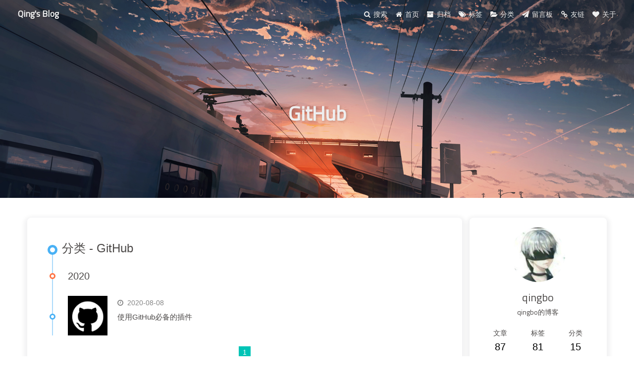

--- FILE ---
content_type: text/html; charset=utf-8
request_url: https://www.qingbo1011.top/categories/GitHub/
body_size: 6208
content:
<!DOCTYPE html><html lang="zh-CN" data-theme="light"><head><meta charset="UTF-8"><meta http-equiv="X-UA-Compatible" content="IE=edge"><meta name="viewport" content="width=device-width,initial-scale=1"><title>分类: GitHub | Qing's Blog</title><meta name="description" content="qingbo的博客"><meta name="keywords" content="博客"><meta name="author" content="qingbo,qingbo1011@163.com"><meta name="copyright" content="qingbo"><meta name="format-detection" content="telephone=no"><link rel="shortcut icon" href="https://img-qingbo.oss-cn-beijing.aliyuncs.com/img/20220501212415.jpg"><meta http-equiv="Cache-Control" content="no-transform"><meta http-equiv="Cache-Control" content="no-siteapp"><link rel="preconnect" href="//cdn.jsdelivr.net"/><link rel="dns-prefetch" href="//cdn.jsdelivr.net"/><link rel="preconnect" href="https://fonts.googleapis.com" crossorigin="crossorigin"/><link rel="dns-prefetch" href="https://fonts.googleapis.com"/><link rel="preconnect" href="//busuanzi.ibruce.info"/><link rel="dns-prefetch" href="//busuanzi.ibruce.info"/><meta name="twitter:card" content="summary"><meta name="twitter:title" content="分类: GitHub"><meta name="twitter:description" content="qingbo的博客"><meta name="twitter:image" content="https://img-qingbo.oss-cn-beijing.aliyuncs.com/img/20220501212415.jpg"><meta property="og:type" content="website"><meta property="og:title" content="分类: GitHub"><meta property="og:url" content="http://www.qingbo1011.top/categories/GitHub/"><meta property="og:site_name" content="Qing's Blog"><meta property="og:description" content="qingbo的博客"><meta property="og:image" content="https://img-qingbo.oss-cn-beijing.aliyuncs.com/img/20220501212415.jpg"><meta property="article:published_time" content="2023-10-03T08:16:45.049Z"><meta property="article:modified_time" content="2023-10-03T08:16:45.049Z"><script src="https://cdn.jsdelivr.net/npm/js-cookie/dist/js.cookie.min.js"></script><script>var autoChangeMode = '1'
var t = Cookies.get("theme")
if (autoChangeMode == '1'){
  var isDarkMode = window.matchMedia("(prefers-color-scheme: dark)").matches
  var isLightMode = window.matchMedia("(prefers-color-scheme: light)").matches
  var isNotSpecified = window.matchMedia("(prefers-color-scheme: no-preference)").matches
  var hasNoSupport = !isDarkMode && !isLightMode && !isNotSpecified

  if (t === undefined){
    if (isLightMode) activateLightMode()
    else if (isDarkMode) activateDarkMode()
    else if (isNotSpecified || hasNoSupport){
      console.log('You specified no preference for a color scheme or your browser does not support it. I Schedule dark mode during night time.')
      var now = new Date()
      var hour = now.getHours()
      var isNight = hour < 6 || hour >= 18
      isNight ? activateDarkMode() : activateLightMode()
  }
  } else if (t == 'light') activateLightMode()
  else activateDarkMode()

} else if (autoChangeMode == '2'){
  now = new Date();
  hour = now.getHours();
  isNight = hour < 6 || hour >= 18
  if(t === undefined) isNight? activateDarkMode() : activateLightMode()
  else if (t === 'light') activateLightMode()
  else activateDarkMode() 
} else {
  if ( t == 'dark' ) activateDarkMode()
  else if ( t == 'light') activateLightMode()
}

function activateDarkMode(){
  document.documentElement.setAttribute('data-theme', 'dark')
  if (document.querySelector('meta[name="theme-color"]') !== null){
    document.querySelector('meta[name="theme-color"]').setAttribute('content','#000')
  }
}
function activateLightMode(){
  document.documentElement.setAttribute('data-theme', 'light')
  if (document.querySelector('meta[name="theme-color"]') !== null){
  document.querySelector('meta[name="theme-color"]').setAttribute('content','#fff')
  }
}</script><link rel="stylesheet" href="/css/index.css"><link rel="stylesheet" href="https://cdn.jsdelivr.net/npm/font-awesome@latest/css/font-awesome.min.css"><link rel="stylesheet" href="https://cdn.jsdelivr.net/npm/@fancyapps/fancybox@latest/dist/jquery.fancybox.min.css"><link rel="canonical" href="http://www.qingbo1011.top/categories/GitHub/"><link rel="stylesheet" href="https://fonts.googleapis.com/css?family=Titillium+Web"><script>var GLOBAL_CONFIG = { 
  root: '/',
  algolia: undefined,
  localSearch: {"path":"search.xml","languages":{"hits_empty":"找不到您查询的内容:${query}"}},
  translate: {"defaultEncoding":2,"translateDelay":0,"cookieDomain":"https://xxx/","msgToTraditionalChinese":"繁","msgToSimplifiedChinese":"簡"},
  copy: {
    success: '复制成功',
    error: '复制错误',
    noSupport: '浏览器不支持'
  },
  bookmark: {
    message_prev: '按',
    message_next: '键将本页加入书签'
  },
  runtime_unit: '天',
  runtime: true,
  copyright: undefined,
  ClickShowText: undefined,
  medium_zoom: false,
  fancybox: true,
  Snackbar: undefined,
  baiduPush: true,
  highlightCopy: true,
  highlightLang: true,
  highlightShrink: 'false',
  isFontAwesomeV5: false,
  isPhotoFigcaption: true,
  islazyload: false,
  isanchor: true
  
}</script><script>var GLOBAL_CONFIG_SITE = { 
  isPost: false,
  isHome: false,
  isSidebar: false  
  }</script><noscript><style>
#page-header {
  opacity: 1
}
.justified-gallery img{
  opacity: 1
}
</style></noscript><meta name="generator" content="Hexo 4.2.0"></head><body><canvas class="fireworks"></canvas><div id="mobile-sidebar"><div id="menu_mask"></div><div id="mobile-sidebar-menus"><div class="mobile_author_icon"><img class="avatar-img" src="https://img-qingbo.oss-cn-beijing.aliyuncs.com/img/20220501212415.jpg" onerror="onerror=null;src='https://gitee.com/qingyu1011/blog_img/raw/master/img/20201006230440.gif'" alt="avatar"/></div><div class="mobile_post_data"><div class="mobile_data_item is-center"><div class="mobile_data_link"><a href="/archives/"><div class="headline">文章</div><div class="length_num">87</div></a></div></div><div class="mobile_data_item is-center">      <div class="mobile_data_link"><a href="/tags/"><div class="headline">标签</div><div class="length_num">81</div></a></div></div><div class="mobile_data_item is-center">     <div class="mobile_data_link"><a href="/categories/"><div class="headline">分类</div><div class="length_num">15</div></a></div></div></div><hr/><div class="menus_items"><div class="menus_item"><a class="site-page" href="/"><i class="fa-fw fa fa-home"></i><span> 首页</span></a></div><div class="menus_item"><a class="site-page" href="/archives/"><i class="fa-fw fa fa-archive"></i><span> 归档</span></a></div><div class="menus_item"><a class="site-page" href="/tags/"><i class="fa-fw fa fa-tags"></i><span> 标签</span></a></div><div class="menus_item"><a class="site-page" href="/categories/"><i class="fa-fw fa fa-folder-open"></i><span> 分类</span></a></div><div class="menus_item"><a class="site-page" href="/messageboard/"><i class="fa-fw fa fa-paper-plane"></i><span> 留言板</span></a></div><div class="menus_item"><a class="site-page" href="/link/"><i class="fa-fw fa fa-link"></i><span> 友链</span></a></div><div class="menus_item"><a class="site-page" href="/about/"><i class="fa-fw fa fa-heart"></i><span> 关于</span></a></div></div></div></div><div id="body-wrap"><div class="not-index-bg" id="nav" style="background-image: url(https://img-qingbo.oss-cn-beijing.aliyuncs.com/img/20220501211306.jpg)"><div id="page-header"><span class="pull_left" id="blog_name"><a class="blog_title" id="site-name" href="/">Qing's Blog</a></span><span class="pull_right menus"><div id="search_button"><a class="site-page social-icon search"><i class="fa fa-search fa-fw"></i><span> 搜索</span></a></div><div class="menus_items"><div class="menus_item"><a class="site-page" href="/"><i class="fa-fw fa fa-home"></i><span> 首页</span></a></div><div class="menus_item"><a class="site-page" href="/archives/"><i class="fa-fw fa fa-archive"></i><span> 归档</span></a></div><div class="menus_item"><a class="site-page" href="/tags/"><i class="fa-fw fa fa-tags"></i><span> 标签</span></a></div><div class="menus_item"><a class="site-page" href="/categories/"><i class="fa-fw fa fa-folder-open"></i><span> 分类</span></a></div><div class="menus_item"><a class="site-page" href="/messageboard/"><i class="fa-fw fa fa-paper-plane"></i><span> 留言板</span></a></div><div class="menus_item"><a class="site-page" href="/link/"><i class="fa-fw fa fa-link"></i><span> 友链</span></a></div><div class="menus_item"><a class="site-page" href="/about/"><i class="fa-fw fa fa-heart"></i><span> 关于</span></a></div></div><span class="toggle-menu close"><a class="site-page"><i class="fa fa-bars fa-fw" aria-hidden="true"></i></a></span></span></div><div id="page_site-info"><h1 id="site_title">GitHub</h1></div></div><main class="layout_page" id="content-inner"><div id="category"><div class="article-sort-title">分类 - GitHub</div><div class="article-sort"><div class="article-sort-item year">2020</div><div class="article-sort-item"><div class="article-sort-img"><a class="article-sort-item__img" href="/2020/08/08/%E4%BD%BF%E7%94%A8GitHUb%E5%BF%85%E5%A4%87%E7%9A%84%E6%8F%92%E4%BB%B6/"><img src="https://img-qingbo.oss-cn-beijing.aliyuncs.com/img/20220504094922.png" alt="使用GitHub必备的插件" onerror="this.onerror=null;this.src='https://gitee.com/qingyu1011/blog_img/raw/master/img/20201006230435.jpg'"></a></div><div class="article-sort-post"><a class="article-sort-item__post" href="/2020/08/08/%E4%BD%BF%E7%94%A8GitHUb%E5%BF%85%E5%A4%87%E7%9A%84%E6%8F%92%E4%BB%B6/"><i class="fa fa-clock-o" aria-hidden="true"></i><time class="article-sort-item__time" title="发表于 2020-08-08 17:18:03">2020-08-08</time><div class="article-sort-item__title">使用GitHub必备的插件</div></a></div></div></div><nav id="pagination"><div class="pagination"><span class="page-number current">1</span></div></nav></div><div class="aside_content" id="aside_content"><div class="card-widget card-info"><div class="card-content"><div class="card-info-avatar is-center"><img class="avatar-img" src="https://img-qingbo.oss-cn-beijing.aliyuncs.com/img/20220501212415.jpg" onerror="this.onerror=null;this.src='https://gitee.com/qingyu1011/blog_img/raw/master/img/20201006230440.gif'" alt="avatar"/><div class="author-info__name">qingbo</div><div class="author-info__description">qingbo的博客</div></div><div class="card-info-data"><div class="card-info-data-item is-center"><a href="/archives"><div class="headline">文章</div><div class="length_num">87</div></a></div><div class="card-info-data-item is-center">      <a href="/tags"><div class="headline">标签</div><div class="length_num">81</div></a></div><div class="card-info-data-item is-center">     <a href="/categories"><div class="headline">分类</div><div class="length_num">15</div></a></div></div><div class="card-info-bookmark is-center"><a class="bookmark button--primary button--animated" id="bookmark-it" href="javascript:;" title="加入书签" target="_self"><i class="fa fa-bookmark" aria-hidden="true"></i><span>加入书签</span></a></div><div class="card-info-social-icons is-center"><a class="social-icon" href="https://github.com/qingbo1011" target="_blank" title="Github"><i class="fa fa-github" aria-hidden="true"></i></a><a class="social-icon" href="https://stackoverflow.com/users/18843141/tsing-bob" target="_blank" title="StackOverflow"><i class="fa fa-stackoverflow" aria-hidden="true"></i></a></div></div></div><div class="card-widget card-announcement"><div class="card-content"><div class="item-headline"><i class="fa fa-bullhorn card-announcement-animation" aria-hidden="true"></i><span>公告</span></div><div class="announcement_content">博客主要是用来记录个人学习笔记或者一些操作记录。博文偏个人向,如果你在阅读中遇到了什么问题,可以到留言板留言,也可以联系我哦!|˛˙꒳​˙)♡</div></div></div><div class="card-widget card-recent-post"><div class="card-content"><div class="item-headline"><i class="fa fa-history" aria-hidden="true"></i><span>最新文章</span></div><div class="aside-recent-item"><div class="aside-recent-post"><a href="/2023/10/01/Go%E5%BC%80%E6%BA%90%E5%BA%93%EF%BC%9ACast/"><div class="aside-post-cover"><img class="aside-post-bg" src="https://img-qingbo.oss-cn-beijing.aliyuncs.com/img/20231003161115.png" onerror="this.onerror=null;this.src='https://gitee.com/qingyu1011/blog_img/raw/master/img/20201006230435.jpg'" title="Go第三方库之Cast" alt="Go第三方库之Cast"/></div><div class="aside-post-title"><div class="aside-post_title" href="/2023/10/01/Go%E5%BC%80%E6%BA%90%E5%BA%93%EF%BC%9ACast/" title="Go第三方库之Cast">Go第三方库之Cast</div><time class="aside-post_meta post-meta__date" title="发表于 2023-10-01 08:47:03">2023-10-01</time></div></a></div><div class="aside-recent-post"><a href="/2022/09/03/%E7%AE%97%E6%B3%95%E5%AD%A6%E4%B9%A0%EF%BC%9A%E5%93%88%E5%B8%8C%E8%A1%A8/"><div class="aside-post-cover"><img class="aside-post-bg" src="https://img-qingbo.oss-cn-beijing.aliyuncs.com/img/20221117213245.png" onerror="this.onerror=null;this.src='https://gitee.com/qingyu1011/blog_img/raw/master/img/20201006230435.jpg'" title="算法学习：哈希表" alt="算法学习：哈希表"/></div><div class="aside-post-title"><div class="aside-post_title" href="/2022/09/03/%E7%AE%97%E6%B3%95%E5%AD%A6%E4%B9%A0%EF%BC%9A%E5%93%88%E5%B8%8C%E8%A1%A8/" title="算法学习：哈希表">算法学习：哈希表</div><time class="aside-post_meta post-meta__date" title="发表于 2022-09-03 17:42:03">2022-09-03</time></div></a></div><div class="aside-recent-post"><a href="/2022/09/02/%E7%AE%97%E6%B3%95%E5%AD%A6%E4%B9%A0%EF%BC%9A%E9%93%BE%E8%A1%A8/"><div class="aside-post-cover"><img class="aside-post-bg" src="https://img-qingbo.oss-cn-beijing.aliyuncs.com/img/20221117213230.png" onerror="this.onerror=null;this.src='https://gitee.com/qingyu1011/blog_img/raw/master/img/20201006230435.jpg'" title="算法学习：链表" alt="算法学习：链表"/></div><div class="aside-post-title"><div class="aside-post_title" href="/2022/09/02/%E7%AE%97%E6%B3%95%E5%AD%A6%E4%B9%A0%EF%BC%9A%E9%93%BE%E8%A1%A8/" title="算法学习：链表">算法学习：链表</div><time class="aside-post_meta post-meta__date" title="发表于 2022-09-02 17:42:03">2022-09-02</time></div></a></div><div class="aside-recent-post"><a href="/2022/09/01/%E7%AE%97%E6%B3%95%E5%AD%A6%E4%B9%A0%EF%BC%9A%E6%95%B0%E7%BB%84/"><div class="aside-post-cover"><img class="aside-post-bg" src="https://img-qingbo.oss-cn-beijing.aliyuncs.com/img/20221117213215.png" onerror="this.onerror=null;this.src='https://gitee.com/qingyu1011/blog_img/raw/master/img/20201006230435.jpg'" title="算法学习：数组" alt="算法学习：数组"/></div><div class="aside-post-title"><div class="aside-post_title" href="/2022/09/01/%E7%AE%97%E6%B3%95%E5%AD%A6%E4%B9%A0%EF%BC%9A%E6%95%B0%E7%BB%84/" title="算法学习：数组">算法学习：数组</div><time class="aside-post_meta post-meta__date" title="发表于 2022-09-01 17:42:03">2022-09-01</time></div></a></div><div class="aside-recent-post"><a href="/2022/08/15/SQL%E4%B9%8Bcount()%E7%B3%BB%E5%88%97/"><div class="aside-post-cover"><img class="aside-post-bg" src="https://img-qingbo.oss-cn-beijing.aliyuncs.com/img/20220815164718.png" onerror="this.onerror=null;this.src='https://gitee.com/qingyu1011/blog_img/raw/master/img/20201006230435.jpg'" title="阅读随记：What is the Difference Between COUNT(*), COUNT(1), COUNT(column name), and COUNT(DISTINCT column name)?" alt="阅读随记：What is the Difference Between COUNT(*), COUNT(1), COUNT(column name), and COUNT(DISTINCT column name)?"/></div><div class="aside-post-title"><div class="aside-post_title" href="/2022/08/15/SQL%E4%B9%8Bcount()%E7%B3%BB%E5%88%97/" title="阅读随记：What is the Difference Between COUNT(*), COUNT(1), COUNT(column name), and COUNT(DISTINCT column name)?">阅读随记：What is the Difference Between COUNT(*), COUNT(1), COUNT(column name), and COUNT(DISTINCT column name)?</div><time class="aside-post_meta post-meta__date" title="发表于 2022-08-15 08:47:03">2022-08-15</time></div></a></div></div></div></div><div class="card-widget card-categories"><div class="card-content"><div class="item-headline"><i class="fa fa-folder-open" aria-hidden="true"></i><span>分类</span></div><ul class="card-category-list">
            <li class="card-category-list-item"><a class="card-category-list-link" href="/categories/Database/"><span class="card-category-list-name">Database</span><span class="card-category-list-count">11</span></a></li><li class="card-category-list-item"><a class="card-category-list-link" href="/categories/Gin/"><span class="card-category-list-name">Gin</span><span class="card-category-list-count">1</span></a></li><li class="card-category-list-item"><a class="card-category-list-link" href="/categories/GitHub/"><span class="card-category-list-name">GitHub</span><span class="card-category-list-count">1</span></a></li><li class="card-category-list-item"><a class="card-category-list-link" href="/categories/Go/"><span class="card-category-list-name">Go</span><span class="card-category-list-count">15</span></a></li><li class="card-category-list-item"><a class="card-category-list-link" href="/categories/JavaSE/"><span class="card-category-list-name">JavaSE</span><span class="card-category-list-count">3</span></a></li><li class="card-category-list-item"><a class="card-category-list-link" href="/categories/JavaWeb/"><span class="card-category-list-name">JavaWeb</span><span class="card-category-list-count">13</span></a></li><li class="card-category-list-item"><a class="card-category-list-link" href="/categories/Linux/"><span class="card-category-list-name">Linux</span><span class="card-category-list-count">3</span></a></li><li class="card-category-list-item"><a class="card-category-list-link" href="/categories/MQ/"><span class="card-category-list-name">MQ</span><span class="card-category-list-count">2</span></a></li>
            <li class="card-category-list-item more is-center"><a class="card-category-list-link-more" href="/categories">
                <span>查看更多</span><i class="fa fa-angle-right" aria-hidden="true"></i></a></li>           
            </ul></div></div><div class="card-widget card-tags"><div class="card-content"><div class="item-headline"><i class="fa fa-tags" aria-hidden="true"></i><span>标签</span></div><div class="card-tag-cloud"><a href='/tags/AJAX/' style='font-size:21px; color:rgb(10, 102, 167)'>AJAX</a><a href='/tags/Blog/' style='font-size:21px; color:rgb(162, 51, 110)'>Blog</a><a href='/tags/C-sharp/' style='font-size:16px; color:rgb(84, 24, 155)'>C-sharp</a><a href='/tags/CSS/' style='font-size:17px; color:rgb(138, 86, 155)'>CSS</a><a href='/tags/Chrome%E6%8F%92%E4%BB%B6/' style='font-size:16px; color:rgb(57, 166, 108)'>Chrome插件</a><a href='/tags/Cookie/' style='font-size:21px; color:rgb(154, 70, 199)'>Cookie</a><a href='/tags/Cron%E5%AE%9A%E6%97%B6%E4%BB%BB%E5%8A%A1/' style='font-size:18px; color:rgb(71, 67, 33)'>Cron定时任务</a><a href='/tags/Database/' style='font-size:20px; color:rgb(48, 73, 18)'>Database</a><a href='/tags/Docker/' style='font-size:18px; color:rgb(23, 34, 36)'>Docker</a><a href='/tags/EL/' style='font-size:18px; color:rgb(82, 107, 53)'>EL</a><a href='/tags/Elasticsearch/' style='font-size:16px; color:rgb(10, 28, 27)'>Elasticsearch</a><a href='/tags/Filter/' style='font-size:20px; color:rgb(43, 150, 131)'>Filter</a><a href='/tags/Gin/' style='font-size:17px; color:rgb(30, 186, 24)'>Gin</a><a href='/tags/GitHub/' style='font-size:17px; color:rgb(110, 115, 109)'>GitHub</a><a href='/tags/Git%E4%BB%A3%E7%90%86/' style='font-size:17px; color:rgb(17, 118, 152)'>Git代理</a><a href='/tags/Go/' style='font-size:18px; color:rgb(184, 32, 184)'>Go</a><a href='/tags/Gorm/' style='font-size:20px; color:rgb(98, 134, 26)'>Gorm</a><a href='/tags/HTML/' style='font-size:20px; color:rgb(77, 105, 32)'>HTML</a><a href='/tags/HTTP/' style='font-size:19px; color:rgb(58, 80, 177)'>HTTP</a><a href='/tags/Iris/' style='font-size:17px; color:rgb(57, 71, 29)'>Iris</a><a href='/tags/JDBC/' style='font-size:16px; color:rgb(55, 82, 5)'>JDBC</a><a href='/tags/JSON/' style='font-size:16px; color:rgb(113, 80, 33)'>JSON</a><a href='/tags/JSP/' style='font-size:18px; color:rgb(183, 37, 89)'>JSP</a><a href='/tags/JSTL/' style='font-size:20px; color:rgb(90, 169, 144)'>JSTL</a><a href='/tags/JWT/' style='font-size:17px; color:rgb(61, 163, 171)'>JWT</a><a href='/tags/Java/' style='font-size:19px; color:rgb(48, 48, 65)'>Java</a><a href='/tags/JavaSE/' style='font-size:16px; color:rgb(18, 50, 120)'>JavaSE</a><a href='/tags/JavaScript/' style='font-size:20px; color:rgb(95, 199, 41)'>JavaScript</a><a href='/tags/JavaWeb/' style='font-size:20px; color:rgb(198, 89, 86)'>JavaWeb</a><a href='/tags/Jedis/' style='font-size:20px; color:rgb(111, 21, 58)'>Jedis</a><a href='/tags/Junit/' style='font-size:20px; color:rgb(46, 170, 97)'>Junit</a><a href='/tags/LeetCode/' style='font-size:16px; color:rgb(37, 85, 25)'>LeetCode</a><a href='/tags/Linux/' style='font-size:19px; color:rgb(185, 64, 103)'>Linux</a><a href='/tags/Listener/' style='font-size:18px; color:rgb(171, 53, 79)'>Listener</a><a href='/tags/MQ/' style='font-size:21px; color:rgb(48, 37, 159)'>MQ</a><a href='/tags/MVC/' style='font-size:19px; color:rgb(71, 3, 38)'>MVC</a><a href='/tags/MangoDB/' style='font-size:16px; color:rgb(6, 132, 124)'>MangoDB</a><a href='/tags/Maven/' style='font-size:19px; color:rgb(152, 140, 124)'>Maven</a><a href='/tags/MongoDB/' style='font-size:18px; color:rgb(78, 61, 139)'>MongoDB</a><a href='/tags/MySQL/' style='font-size:21px; color:rgb(131, 134, 176)'>MySQL</a></div></div></div><div class="card-widget card-archives"><div class="card-content"><div class="item-headline"><i class="fa fa-archive" aria-hidden="true"></i><span>归档</span></div><ul class="card-archive-list"><li class="card-archive-list-item"><a class="card-archive-list-link" href="/archives/2023/10/"><span class="card-archive-list-date">十月 2023</span><span class="card-archive-list-count">1</span></a></li><li class="card-archive-list-item"><a class="card-archive-list-link" href="/archives/2022/09/"><span class="card-archive-list-date">九月 2022</span><span class="card-archive-list-count">3</span></a></li><li class="card-archive-list-item"><a class="card-archive-list-link" href="/archives/2022/08/"><span class="card-archive-list-date">八月 2022</span><span class="card-archive-list-count">1</span></a></li><li class="card-archive-list-item"><a class="card-archive-list-link" href="/archives/2022/06/"><span class="card-archive-list-date">六月 2022</span><span class="card-archive-list-count">8</span></a></li><li class="card-archive-list-item"><a class="card-archive-list-link" href="/archives/2022/05/"><span class="card-archive-list-date">五月 2022</span><span class="card-archive-list-count">8</span></a></li><li class="card-archive-list-item"><a class="card-archive-list-link" href="/archives/2022/04/"><span class="card-archive-list-date">四月 2022</span><span class="card-archive-list-count">6</span></a></li><li class="card-archive-list-item"><a class="card-archive-list-link" href="/archives/2021/11/"><span class="card-archive-list-date">十一月 2021</span><span class="card-archive-list-count">1</span></a></li><li class="card-archive-list-item"><a class="card-archive-list-link" href="/archives/2021/10/"><span class="card-archive-list-date">十月 2021</span><span class="card-archive-list-count">2</span></a></li><li class="card-archive-list-item more is-center"><a class="card-archive-list-link-more" href="/archives">
              <span>查看更多</span><i class="fa fa-angle-right" aria-hidden="true"></i></a></li></ul></div></div><div class="card-widget card-webinfo"><div class="card-content"><div class="item-headline"><i class="fa fa-line-chart" aria-hidden="true"></i><span>网站资讯</span></div><div class="webinfo"><div class="webinfo-item"><div class="webinfo-article-name">文章数目 :</div><div class="webinfo-article-count">87</div></div><div class="webinfo-item"><div class="webinfo-runtime-name">已运行时间 :</div><div class="webinfo-runtime-count" id="webinfo-runtime-count" start_date="4/29/2020 18:00:00">     </div></div><div class="webinfo-item"><div class="webinfo-site-wordcount-name">本站总字数 :</div><div class="webinfo-site-wordcount">468.8k</div></div><div class="webinfo-item">      <div class="webinfo-site-uv-name">本站访客数 :</div><div class="webinfo-site-uv-count" id="busuanzi_value_site_uv"></div></div><div class="webinfo-item"><div class="webinfo-site-name">本站总访问量 :</div><div class="webinfo-site-pv-count" id="busuanzi_value_site_pv"></div></div></div></div></div></div></main><footer id="footer" style="background-image: url(https://img-qingbo.oss-cn-beijing.aliyuncs.com/img/20220501211306.jpg)" data-type="photo"><div id="footer-wrap"><div class="copyright">&copy;2020 - 2023 By qingbo</div><div class="framework-info"><span>驱动 </span><a href="https://hexo.io" target="_blank" rel="noopener"><span>Hexo</span></a><span class="footer-separator">|</span><span>主题 </span><a href="https://github.com/jerryc127/hexo-theme-butterfly" target="_blank" rel="noopener"><span>Butterfly</span></a></div><div class="footer_custom_text">宇宙很大，生活更大</div></div></footer></div><section class="rightside" id="rightside"><div id="rightside-config-hide"><a class="translate_chn_to_cht" id="translateLink" href="javascript:translatePage();" title="简繁转换" target="_self">繁</a><i class="darkmode fa fa-moon-o" id="darkmode" title="夜间模式"></i></div><div id="rightside-config-show"><div id="rightside_config" title="设置"><i class="fa fa-cog" aria-hidden="true"></i></div><i class="fa fa-arrow-up" id="go-up" title="回到顶部" aria-hidden="true"></i></div></section><div class="search-dialog" id="local-search"><div class="search-dialog__title" id="local-search-title">本地搜索</div><div id="local-input-panel"><div id="local-search-input"><div class="local-search-box"><input class="local-search-box--input" placeholder="搜索文章" type="text"/></div></div></div><hr/><div id="local-search-results"><div id="local-hits"></div><div id="local-stats"><div class="local-search-stats__hr" id="hr"><span>由</span> <a href="https://github.com/wzpan/hexo-generator-search" target="_blank" rel="noopener" style="color:#49B1F5;">hexo-generator-search</a>
 <span>提供支持</span></div></div></div><span class="search-close-button"><i class="fa fa-times"></i></span></div><div class="search-mask"></div><script src="https://cdn.jsdelivr.net/npm/jquery@latest/dist/jquery.min.js"></script><script src="/js/utils.js"></script><script src="/js/main.js"></script><script src="/js/tw_cn.js"></script><script src="https://cdn.jsdelivr.net/npm/@fancyapps/fancybox@latest/dist/jquery.fancybox.min.js"></script><script src="https://cdn.jsdelivr.net/npm/animejs@latest/anime.min.js"></script><script src="/js/third-party/fireworks.js"></script><script id="ribbon_piao" mobile="false" src="/js/third-party/piao.js"></script><script src="/js/third-party/activate-power-mode.js"></script><script>POWERMODE.colorful = true;
POWERMODE.shake = true;
document.body.addEventListener('input', POWERMODE);
</script><script async src="//busuanzi.ibruce.info/busuanzi/2.3/busuanzi.pure.mini.js"></script><script src="https://cdn.jsdelivr.net/npm/instant.page@latest/instantpage.min.js" type="module"></script><script src="/js/search/local-search.js"></script></body></html>

--- FILE ---
content_type: text/css; charset=utf-8
request_url: https://www.qingbo1011.top/css/index.css
body_size: 16127
content:
/*! normalize.css v8.0.1 | MIT License | github.com/necolas/normalize.css */html{line-height:1.15;-webkit-text-size-adjust:100%}body{margin:0}main{display:block}h1{font-size:2em;margin:.67em 0}hr{box-sizing:content-box;height:0;overflow:visible}pre{font-family:monospace,monospace;font-size:1em}a{background-color:transparent}abbr[title]{border-bottom:none;text-decoration:underline;text-decoration:underline dotted}b,strong{font-weight:bolder}code,kbd,samp{font-family:monospace,monospace;font-size:1em}small{font-size:80%}sub,sup{font-size:75%;line-height:0;position:relative;vertical-align:baseline}sub{bottom:-.25em}sup{top:-.5em}img{border-style:none}button,input,optgroup,select,textarea{font-family:inherit;font-size:100%;line-height:1.15;margin:0}button,input{overflow:visible}button,select{text-transform:none}[type=button],[type=reset],[type=submit],button{-webkit-appearance:button}[type=button]::-moz-focus-inner,[type=reset]::-moz-focus-inner,[type=submit]::-moz-focus-inner,button::-moz-focus-inner{border-style:none;padding:0}[type=button]:-moz-focusring,[type=reset]:-moz-focusring,[type=submit]:-moz-focusring,button:-moz-focusring{outline:1px dotted ButtonText}fieldset{padding:.35em .75em .625em}legend{box-sizing:border-box;color:inherit;display:table;max-width:100%;padding:0;white-space:normal}progress{vertical-align:baseline}textarea{overflow:auto}[type=checkbox],[type=radio]{box-sizing:border-box;padding:0}[type=number]::-webkit-inner-spin-button,[type=number]::-webkit-outer-spin-button{height:auto}[type=search]{-webkit-appearance:textfield;outline-offset:-2px}[type=search]::-webkit-search-decoration{-webkit-appearance:none}::-webkit-file-upload-button{-webkit-appearance:button;font:inherit}details{display:block}summary{display:list-item}template{display:none}[hidden]{display:none}
html {
  height: 100%;
  font-size: 20px;
}
body {
  position: relative;
  min-height: 100%;
  background: #fff;
  color: #4c4948;
  font-size: 14px;
  font-family: Lato, Helvetica Neue For Number, -apple-system, BlinkMacSystemFont, Segoe UI, Roboto, PingFang SC, Hiragino Sans GB, "Microsoft YaHei", Helvetica Neue, Helvetica, Arial, sans-serif;
  line-height: 2;
  -webkit-tap-highlight-color: rgba(0,0,0,0);
}
*::-webkit-scrollbar {
  width: 8px;
  height: 8px;
}
*::-webkit-scrollbar-thumb {
  background: #49b1f5;
}
*::-webkit-scrollbar-track {
  background-color: transparent;
}
#web_bg {
  position: fixed;
  z-index: -999;
  width: 100%;
  height: 100%;
  background: ;
  background-attachment: local;
  background-position: center;
  -webkit-background-size: cover;
  -moz-background-size: cover;
  background-size: cover;
  background-repeat: no-repeat;
}
h1,
h2,
h3,
h4,
h5,
h6 {
  position: relative;
  margin: 1rem 0 0.7rem;
  color: #344c67;
  font-weight: bold;
}
h1 code,
h2 code,
h3 code,
h4 code,
h5 code,
h6 code {
  font-size: inherit !important;
}
* {
  -webkit-box-sizing: border-box;
  -moz-box-sizing: border-box;
  box-sizing: border-box;
}
#toggle-sidebar {
  position: fixed;
  bottom: 20px;
  left: 16px;
  z-index: 100;
  font-size: 16px;
  cursor: pointer;
  -webkit-transition: all 0.2s;
  -moz-transition: all 0.2s;
  -o-transition: all 0.2s;
  -ms-transition: all 0.2s;
  transition: all 0.2s;
}
hr {
  position: relative;
  margin: 2rem auto;
  width: calc(100% - 4px);
  border: 2px dashed #a4d8fa;
}
hr:hover:before {
  left: calc(95% - 20px);
}
hr:before {
  position: absolute;
  top: -10px;
  left: 5%;
  z-index: 1;
  color: #49b1f5;
  content: '\f0c4';
  font-style: normal;
  font-variant: normal;
  font-size: 20px;
  line-height: 1;
  -webkit-transition: all 1s ease-in-out;
  -moz-transition: all 1s ease-in-out;
  -o-transition: all 1s ease-in-out;
  -ms-transition: all 1s ease-in-out;
  transition: all 1s ease-in-out;
  text-rendering: auto;
  -webkit-font-smoothing: antialiased;
  font-weight: normal;
  font-family: FontAwesome;
}
iframe {
  margin: 0 0 1rem;
}
table {
  display: block;
  overflow: auto;
  margin: 0 0 1rem;
  width: 100%;
  border-spacing: 0;
  border-collapse: collapse;
  empty-cells: show;
}
table thead {
  background: rgba(153,169,191,0.1);
}
table th,
table td {
  padding: 0.3rem 0.6rem;
  border: 1px solid #d6d6d6;
  vertical-align: middle;
}
*::selection {
  background: #00c4b6;
  color: #f7f7f7;
}
#nav #site_title,
#nav #site_subtitle,
#site-name,
#aside_content .author-info__name,
#aside_content .author-info__description {
  font-family: Titillium Web, PingFang SC, Hiragino Sans GB, "Microsoft YaHei", Helvetica Neue, Helvetica, Arial, sans-serif;
}
.is_right {
  text-align: right;
}
.is_left {
  text-align: left;
}
.is-center {
  text-align: center;
}
.is_visible {
  display: block !important;
}
.is-visible-inline {
  display: inline-block !important;
}
.is_invisible {
  display: none !important;
}
.is_hidden {
  overflow: hidden;
}
.pull_left {
  float: left;
}
.pull_right {
  float: right;
}
.button--primary {
  color: #ff7242;
}
.button--animated {
  -webkit-transition-duration: 1s;
  -moz-transition-duration: 1s;
  -o-transition-duration: 1s;
  -ms-transition-duration: 1s;
  transition-duration: 1s;
  -webkit-transition-property: color;
  -moz-transition-property: color;
  -o-transition-property: color;
  -ms-transition-property: color;
  transition-property: color;
}
.button--animated:before {
  position: absolute;
  top: 0;
  right: 0;
  bottom: 0;
  left: 0;
  z-index: -1;
  background: #ff7242;
  content: '';
  -webkit-transition-timing-function: ease-out;
  -moz-transition-timing-function: ease-out;
  -o-transition-timing-function: ease-out;
  -ms-transition-timing-function: ease-out;
  transition-timing-function: ease-out;
  -webkit-transition-duration: 0.5s;
  -moz-transition-duration: 0.5s;
  -o-transition-duration: 0.5s;
  -ms-transition-duration: 0.5s;
  transition-duration: 0.5s;
  -webkit-transition-property: -webkit-transform;
  -moz-transition-property: -moz-transform;
  -o-transition-property: -o-transform;
  -ms-transition-property: -ms-transform;
  transition-property: transform;
  -webkit-transform: scaleX(0);
  -moz-transform: scaleX(0);
  -o-transform: scaleX(0);
  -ms-transform: scaleX(0);
  transform: scaleX(0);
  -webkit-transform-origin: 0 50%;
  -moz-transform-origin: 0 50%;
  -o-transform-origin: 0 50%;
  -ms-transform-origin: 0 50%;
  transform-origin: 0 50%;
}
.button--animated:hover:before {
  -webkit-transition-timing-function: cubic-bezier(0.45, 1.64, 0.47, 0.66);
  -moz-transition-timing-function: cubic-bezier(0.45, 1.64, 0.47, 0.66);
  -o-transition-timing-function: cubic-bezier(0.45, 1.64, 0.47, 0.66);
  -ms-transition-timing-function: cubic-bezier(0.45, 1.64, 0.47, 0.66);
  transition-timing-function: cubic-bezier(0.45, 1.64, 0.47, 0.66);
  -webkit-transform: scaleX(1);
  -moz-transform: scaleX(1);
  -o-transform: scaleX(1);
  -ms-transform: scaleX(1);
  transform: scaleX(1);
}
img[src=''],
img:not([src]) {
  opacity: 0;
  -ms-filter: "progid:DXImageTransform.Microsoft.Alpha(Opacity=0)";
  filter: alpha(opacity=0);
}
.img-alt {
  margin: -0.5rem 0 0.5rem;
  color: #4c4948;
}
.img-alt:hover {
  text-decoration: none !important;
}
.video-container {
  position: relative;
  overflow: hidden;
  margin-bottom: 0.8rem;
  padding-top: 56.25%;
  height: 0;
}
.video-container iframe {
  position: absolute;
  top: 0;
  left: 0;
  margin-top: 0;
  width: 100%;
  height: 100%;
}
.comment_headling {
  margin-bottom: 10px;
  font-weight: 700;
  font-size: 20px;
}
.post-ad {
  margin: 2rem 0;
}
.ad_height {
  display: block !important;
  height: auto !important;
}
#content-inner,
#footer {
  -webkit-animation: main 1s;
  -moz-animation: main 1s;
  -o-animation: main 1s;
  -ms-animation: main 1s;
  animation: main 1s;
}
#nav {
  -webkit-animation: nav-effect 1s;
  -moz-animation: nav-effect 1s;
  -o-animation: nav-effect 1s;
  -ms-animation: nav-effect 1s;
  animation: nav-effect 1s;
}
#site_title,
#site_subtitle {
  -webkit-animation: titlescale 1s;
  -moz-animation: titlescale 1s;
  -o-animation: titlescale 1s;
  -ms-animation: titlescale 1s;
  animation: titlescale 1s;
}
canvas:not(#ribbon-canvas),
#web_bg {
  -webkit-animation: to_show 4s;
  -moz-animation: to_show 4s;
  -o-animation: to_show 4s;
  -ms-animation: to_show 4s;
  animation: to_show 4s;
}
#ribbon-canvas {
  -webkit-animation: ribbon_to_show 4s;
  -moz-animation: ribbon_to_show 4s;
  -o-animation: ribbon_to_show 4s;
  -ms-animation: ribbon_to_show 4s;
  animation: ribbon_to_show 4s;
}
.card-announcement-animation {
  color: #f00;
  -webkit-animation: announ_animation 0.8s linear infinite;
  -moz-animation: announ_animation 0.8s linear infinite;
  -o-animation: announ_animation 0.8s linear infinite;
  -ms-animation: announ_animation 0.8s linear infinite;
  animation: announ_animation 0.8s linear infinite;
}
.scroll-down-effects {
  -webkit-animation: scroll-down-effect 1.5s infinite;
  -moz-animation: scroll-down-effect 1.5s infinite;
  -o-animation: scroll-down-effect 1.5s infinite;
  -ms-animation: scroll-down-effect 1.5s infinite;
  animation: scroll-down-effect 1.5s infinite;
}
.reward-main {
  -webkit-animation: donate_effcet 0.3s 0.1s ease both;
  -moz-animation: donate_effcet 0.3s 0.1s ease both;
  -o-animation: donate_effcet 0.3s 0.1s ease both;
  -ms-animation: donate_effcet 0.3s 0.1s ease both;
  animation: donate_effcet 0.3s 0.1s ease both;
}
.tocOpenPc .sidebar-toc__title {
  -webkit-animation: tocsidebarLtoR 0.5s;
  -moz-animation: tocsidebarLtoR 0.5s;
  -o-animation: tocsidebarLtoR 0.5s;
  -ms-animation: tocsidebarLtoR 0.5s;
  animation: tocsidebarLtoR 0.5s;
}
.tocOpenPc .sidebar-toc__progress {
  -webkit-animation: tocsidebarLtoR 0.7s;
  -moz-animation: tocsidebarLtoR 0.7s;
  -o-animation: tocsidebarLtoR 0.7s;
  -ms-animation: tocsidebarLtoR 0.7s;
  animation: tocsidebarLtoR 0.7s;
}
.tocOpenPc .sidebar-toc__content {
  -webkit-animation: tocsidebarLtoR 0.9s;
  -moz-animation: tocsidebarLtoR 0.9s;
  -o-animation: tocsidebarLtoR 0.9s;
  -ms-animation: tocsidebarLtoR 0.9s;
  animation: tocsidebarLtoR 0.9s;
}
.tocOpenMobile .sidebar-toc__title {
  -webkit-animation: tocsidebarRtoL 0.4s;
  -moz-animation: tocsidebarRtoL 0.4s;
  -o-animation: tocsidebarRtoL 0.4s;
  -ms-animation: tocsidebarRtoL 0.4s;
  animation: tocsidebarRtoL 0.4s;
}
.tocOpenMobile .sidebar-toc__progress {
  -webkit-animation: tocsidebarRtoL 0.6s;
  -moz-animation: tocsidebarRtoL 0.6s;
  -o-animation: tocsidebarRtoL 0.6s;
  -ms-animation: tocsidebarRtoL 0.6s;
  animation: tocsidebarRtoL 0.6s;
}
.tocOpenMobile .sidebar-toc__content {
  -webkit-animation: tocsidebarRtoL 0.7s;
  -moz-animation: tocsidebarRtoL 0.7s;
  -o-animation: tocsidebarRtoL 0.7s;
  -ms-animation: tocsidebarRtoL 0.7s;
  animation: tocsidebarRtoL 0.7s;
}
@-moz-keyframes scroll-down-effect {
  0% {
    top: 0;
    opacity: 0.4;
    -ms-filter: "progid:DXImageTransform.Microsoft.Alpha(Opacity=40)";
    filter: alpha(opacity=40);
  }
  50% {
    top: -16px;
    opacity: 1;
    -ms-filter: none;
    filter: none;
  }
  100% {
    top: 0;
    opacity: 0.4;
    -ms-filter: "progid:DXImageTransform.Microsoft.Alpha(Opacity=40)";
    filter: alpha(opacity=40);
  }
}
@-webkit-keyframes scroll-down-effect {
  0% {
    top: 0;
    opacity: 0.4;
    -ms-filter: "progid:DXImageTransform.Microsoft.Alpha(Opacity=40)";
    filter: alpha(opacity=40);
  }
  50% {
    top: -16px;
    opacity: 1;
    -ms-filter: none;
    filter: none;
  }
  100% {
    top: 0;
    opacity: 0.4;
    -ms-filter: "progid:DXImageTransform.Microsoft.Alpha(Opacity=40)";
    filter: alpha(opacity=40);
  }
}
@-o-keyframes scroll-down-effect {
  0% {
    top: 0;
    opacity: 0.4;
    -ms-filter: "progid:DXImageTransform.Microsoft.Alpha(Opacity=40)";
    filter: alpha(opacity=40);
  }
  50% {
    top: -16px;
    opacity: 1;
    -ms-filter: none;
    filter: none;
  }
  100% {
    top: 0;
    opacity: 0.4;
    -ms-filter: "progid:DXImageTransform.Microsoft.Alpha(Opacity=40)";
    filter: alpha(opacity=40);
  }
}
@keyframes scroll-down-effect {
  0% {
    top: 0;
    opacity: 0.4;
    -ms-filter: "progid:DXImageTransform.Microsoft.Alpha(Opacity=40)";
    filter: alpha(opacity=40);
  }
  50% {
    top: -16px;
    opacity: 1;
    -ms-filter: none;
    filter: none;
  }
  100% {
    top: 0;
    opacity: 0.4;
    -ms-filter: "progid:DXImageTransform.Microsoft.Alpha(Opacity=40)";
    filter: alpha(opacity=40);
  }
}
@-moz-keyframes nav-effect {
  0% {
    opacity: 0;
    -ms-filter: "progid:DXImageTransform.Microsoft.Alpha(Opacity=0)";
    filter: alpha(opacity=0);
    -webkit-transform: translateY(-50px);
    -moz-transform: translateY(-50px);
    -o-transform: translateY(-50px);
    -ms-transform: translateY(-50px);
    transform: translateY(-50px);
  }
  100% {
    opacity: 1;
    -ms-filter: none;
    filter: none;
    -webkit-transform: translateY(0);
    -moz-transform: translateY(0);
    -o-transform: translateY(0);
    -ms-transform: translateY(0);
    transform: translateY(0);
  }
}
@-webkit-keyframes nav-effect {
  0% {
    opacity: 0;
    -ms-filter: "progid:DXImageTransform.Microsoft.Alpha(Opacity=0)";
    filter: alpha(opacity=0);
    -webkit-transform: translateY(-50px);
    -moz-transform: translateY(-50px);
    -o-transform: translateY(-50px);
    -ms-transform: translateY(-50px);
    transform: translateY(-50px);
  }
  100% {
    opacity: 1;
    -ms-filter: none;
    filter: none;
    -webkit-transform: translateY(0);
    -moz-transform: translateY(0);
    -o-transform: translateY(0);
    -ms-transform: translateY(0);
    transform: translateY(0);
  }
}
@-o-keyframes nav-effect {
  0% {
    opacity: 0;
    -ms-filter: "progid:DXImageTransform.Microsoft.Alpha(Opacity=0)";
    filter: alpha(opacity=0);
    -webkit-transform: translateY(-50px);
    -moz-transform: translateY(-50px);
    -o-transform: translateY(-50px);
    -ms-transform: translateY(-50px);
    transform: translateY(-50px);
  }
  100% {
    opacity: 1;
    -ms-filter: none;
    filter: none;
    -webkit-transform: translateY(0);
    -moz-transform: translateY(0);
    -o-transform: translateY(0);
    -ms-transform: translateY(0);
    transform: translateY(0);
  }
}
@keyframes nav-effect {
  0% {
    opacity: 0;
    -ms-filter: "progid:DXImageTransform.Microsoft.Alpha(Opacity=0)";
    filter: alpha(opacity=0);
    -webkit-transform: translateY(-50px);
    -moz-transform: translateY(-50px);
    -o-transform: translateY(-50px);
    -ms-transform: translateY(-50px);
    transform: translateY(-50px);
  }
  100% {
    opacity: 1;
    -ms-filter: none;
    filter: none;
    -webkit-transform: translateY(0);
    -moz-transform: translateY(0);
    -o-transform: translateY(0);
    -ms-transform: translateY(0);
    transform: translateY(0);
  }
}
@-moz-keyframes headerNoOpacity {
  0% {
    -webkit-transform: translateY(-50px);
    -moz-transform: translateY(-50px);
    -o-transform: translateY(-50px);
    -ms-transform: translateY(-50px);
    transform: translateY(-50px);
  }
  100% {
    -webkit-transform: translateY(0);
    -moz-transform: translateY(0);
    -o-transform: translateY(0);
    -ms-transform: translateY(0);
    transform: translateY(0);
  }
}
@-webkit-keyframes headerNoOpacity {
  0% {
    -webkit-transform: translateY(-50px);
    -moz-transform: translateY(-50px);
    -o-transform: translateY(-50px);
    -ms-transform: translateY(-50px);
    transform: translateY(-50px);
  }
  100% {
    -webkit-transform: translateY(0);
    -moz-transform: translateY(0);
    -o-transform: translateY(0);
    -ms-transform: translateY(0);
    transform: translateY(0);
  }
}
@-o-keyframes headerNoOpacity {
  0% {
    -webkit-transform: translateY(-50px);
    -moz-transform: translateY(-50px);
    -o-transform: translateY(-50px);
    -ms-transform: translateY(-50px);
    transform: translateY(-50px);
  }
  100% {
    -webkit-transform: translateY(0);
    -moz-transform: translateY(0);
    -o-transform: translateY(0);
    -ms-transform: translateY(0);
    transform: translateY(0);
  }
}
@keyframes headerNoOpacity {
  0% {
    -webkit-transform: translateY(-50px);
    -moz-transform: translateY(-50px);
    -o-transform: translateY(-50px);
    -ms-transform: translateY(-50px);
    transform: translateY(-50px);
  }
  100% {
    -webkit-transform: translateY(0);
    -moz-transform: translateY(0);
    -o-transform: translateY(0);
    -ms-transform: translateY(0);
    transform: translateY(0);
  }
}
@-moz-keyframes main {
  0% {
    opacity: 0;
    -ms-filter: "progid:DXImageTransform.Microsoft.Alpha(Opacity=0)";
    filter: alpha(opacity=0);
    -webkit-transform: translateY(50px);
    -moz-transform: translateY(50px);
    -o-transform: translateY(50px);
    -ms-transform: translateY(50px);
    transform: translateY(50px);
  }
  100% {
    opacity: 1;
    -ms-filter: none;
    filter: none;
    -webkit-transform: translateY(0);
    -moz-transform: translateY(0);
    -o-transform: translateY(0);
    -ms-transform: translateY(0);
    transform: translateY(0);
  }
}
@-webkit-keyframes main {
  0% {
    opacity: 0;
    -ms-filter: "progid:DXImageTransform.Microsoft.Alpha(Opacity=0)";
    filter: alpha(opacity=0);
    -webkit-transform: translateY(50px);
    -moz-transform: translateY(50px);
    -o-transform: translateY(50px);
    -ms-transform: translateY(50px);
    transform: translateY(50px);
  }
  100% {
    opacity: 1;
    -ms-filter: none;
    filter: none;
    -webkit-transform: translateY(0);
    -moz-transform: translateY(0);
    -o-transform: translateY(0);
    -ms-transform: translateY(0);
    transform: translateY(0);
  }
}
@-o-keyframes main {
  0% {
    opacity: 0;
    -ms-filter: "progid:DXImageTransform.Microsoft.Alpha(Opacity=0)";
    filter: alpha(opacity=0);
    -webkit-transform: translateY(50px);
    -moz-transform: translateY(50px);
    -o-transform: translateY(50px);
    -ms-transform: translateY(50px);
    transform: translateY(50px);
  }
  100% {
    opacity: 1;
    -ms-filter: none;
    filter: none;
    -webkit-transform: translateY(0);
    -moz-transform: translateY(0);
    -o-transform: translateY(0);
    -ms-transform: translateY(0);
    transform: translateY(0);
  }
}
@keyframes main {
  0% {
    opacity: 0;
    -ms-filter: "progid:DXImageTransform.Microsoft.Alpha(Opacity=0)";
    filter: alpha(opacity=0);
    -webkit-transform: translateY(50px);
    -moz-transform: translateY(50px);
    -o-transform: translateY(50px);
    -ms-transform: translateY(50px);
    transform: translateY(50px);
  }
  100% {
    opacity: 1;
    -ms-filter: none;
    filter: none;
    -webkit-transform: translateY(0);
    -moz-transform: translateY(0);
    -o-transform: translateY(0);
    -ms-transform: translateY(0);
    transform: translateY(0);
  }
}
@-moz-keyframes titlescale {
  0% {
    opacity: 0;
    -ms-filter: "progid:DXImageTransform.Microsoft.Alpha(Opacity=0)";
    filter: alpha(opacity=0);
    -webkit-transform: scale(0.7);
    -moz-transform: scale(0.7);
    -o-transform: scale(0.7);
    -ms-transform: scale(0.7);
    transform: scale(0.7);
  }
  100% {
    opacity: 1;
    -ms-filter: none;
    filter: none;
    -webkit-transform: scale(1);
    -moz-transform: scale(1);
    -o-transform: scale(1);
    -ms-transform: scale(1);
    transform: scale(1);
  }
}
@-webkit-keyframes titlescale {
  0% {
    opacity: 0;
    -ms-filter: "progid:DXImageTransform.Microsoft.Alpha(Opacity=0)";
    filter: alpha(opacity=0);
    -webkit-transform: scale(0.7);
    -moz-transform: scale(0.7);
    -o-transform: scale(0.7);
    -ms-transform: scale(0.7);
    transform: scale(0.7);
  }
  100% {
    opacity: 1;
    -ms-filter: none;
    filter: none;
    -webkit-transform: scale(1);
    -moz-transform: scale(1);
    -o-transform: scale(1);
    -ms-transform: scale(1);
    transform: scale(1);
  }
}
@-o-keyframes titlescale {
  0% {
    opacity: 0;
    -ms-filter: "progid:DXImageTransform.Microsoft.Alpha(Opacity=0)";
    filter: alpha(opacity=0);
    -webkit-transform: scale(0.7);
    -moz-transform: scale(0.7);
    -o-transform: scale(0.7);
    -ms-transform: scale(0.7);
    transform: scale(0.7);
  }
  100% {
    opacity: 1;
    -ms-filter: none;
    filter: none;
    -webkit-transform: scale(1);
    -moz-transform: scale(1);
    -o-transform: scale(1);
    -ms-transform: scale(1);
    transform: scale(1);
  }
}
@keyframes titlescale {
  0% {
    opacity: 0;
    -ms-filter: "progid:DXImageTransform.Microsoft.Alpha(Opacity=0)";
    filter: alpha(opacity=0);
    -webkit-transform: scale(0.7);
    -moz-transform: scale(0.7);
    -o-transform: scale(0.7);
    -ms-transform: scale(0.7);
    transform: scale(0.7);
  }
  100% {
    opacity: 1;
    -ms-filter: none;
    filter: none;
    -webkit-transform: scale(1);
    -moz-transform: scale(1);
    -o-transform: scale(1);
    -ms-transform: scale(1);
    transform: scale(1);
  }
}
@-moz-keyframes search_close {
  0% {
    opacity: 1;
    -ms-filter: none;
    filter: none;
    -webkit-transform: scale(1);
    -moz-transform: scale(1);
    -o-transform: scale(1);
    -ms-transform: scale(1);
    transform: scale(1);
  }
  100% {
    opacity: 0;
    -ms-filter: "progid:DXImageTransform.Microsoft.Alpha(Opacity=0)";
    filter: alpha(opacity=0);
    -webkit-transform: scale(0.7);
    -moz-transform: scale(0.7);
    -o-transform: scale(0.7);
    -ms-transform: scale(0.7);
    transform: scale(0.7);
  }
}
@-webkit-keyframes search_close {
  0% {
    opacity: 1;
    -ms-filter: none;
    filter: none;
    -webkit-transform: scale(1);
    -moz-transform: scale(1);
    -o-transform: scale(1);
    -ms-transform: scale(1);
    transform: scale(1);
  }
  100% {
    opacity: 0;
    -ms-filter: "progid:DXImageTransform.Microsoft.Alpha(Opacity=0)";
    filter: alpha(opacity=0);
    -webkit-transform: scale(0.7);
    -moz-transform: scale(0.7);
    -o-transform: scale(0.7);
    -ms-transform: scale(0.7);
    transform: scale(0.7);
  }
}
@-o-keyframes search_close {
  0% {
    opacity: 1;
    -ms-filter: none;
    filter: none;
    -webkit-transform: scale(1);
    -moz-transform: scale(1);
    -o-transform: scale(1);
    -ms-transform: scale(1);
    transform: scale(1);
  }
  100% {
    opacity: 0;
    -ms-filter: "progid:DXImageTransform.Microsoft.Alpha(Opacity=0)";
    filter: alpha(opacity=0);
    -webkit-transform: scale(0.7);
    -moz-transform: scale(0.7);
    -o-transform: scale(0.7);
    -ms-transform: scale(0.7);
    transform: scale(0.7);
  }
}
@keyframes search_close {
  0% {
    opacity: 1;
    -ms-filter: none;
    filter: none;
    -webkit-transform: scale(1);
    -moz-transform: scale(1);
    -o-transform: scale(1);
    -ms-transform: scale(1);
    transform: scale(1);
  }
  100% {
    opacity: 0;
    -ms-filter: "progid:DXImageTransform.Microsoft.Alpha(Opacity=0)";
    filter: alpha(opacity=0);
    -webkit-transform: scale(0.7);
    -moz-transform: scale(0.7);
    -o-transform: scale(0.7);
    -ms-transform: scale(0.7);
    transform: scale(0.7);
  }
}
@-moz-keyframes to_show {
  0% {
    opacity: 0;
    -ms-filter: "progid:DXImageTransform.Microsoft.Alpha(Opacity=0)";
    filter: alpha(opacity=0);
  }
  100% {
    opacity: 1;
    -ms-filter: none;
    filter: none;
  }
}
@-webkit-keyframes to_show {
  0% {
    opacity: 0;
    -ms-filter: "progid:DXImageTransform.Microsoft.Alpha(Opacity=0)";
    filter: alpha(opacity=0);
  }
  100% {
    opacity: 1;
    -ms-filter: none;
    filter: none;
  }
}
@-o-keyframes to_show {
  0% {
    opacity: 0;
    -ms-filter: "progid:DXImageTransform.Microsoft.Alpha(Opacity=0)";
    filter: alpha(opacity=0);
  }
  100% {
    opacity: 1;
    -ms-filter: none;
    filter: none;
  }
}
@keyframes to_show {
  0% {
    opacity: 0;
    -ms-filter: "progid:DXImageTransform.Microsoft.Alpha(Opacity=0)";
    filter: alpha(opacity=0);
  }
  100% {
    opacity: 1;
    -ms-filter: none;
    filter: none;
  }
}
@-moz-keyframes ribbon_to_show {
  0% {
    opacity: 0;
    -ms-filter: "progid:DXImageTransform.Microsoft.Alpha(Opacity=0)";
    filter: alpha(opacity=0);
  }
  100% {
    opacity: 0.6;
    -ms-filter: "progid:DXImageTransform.Microsoft.Alpha(Opacity=60)";
    filter: alpha(opacity=60);
  }
}
@-webkit-keyframes ribbon_to_show {
  0% {
    opacity: 0;
    -ms-filter: "progid:DXImageTransform.Microsoft.Alpha(Opacity=0)";
    filter: alpha(opacity=0);
  }
  100% {
    opacity: 0.6;
    -ms-filter: "progid:DXImageTransform.Microsoft.Alpha(Opacity=60)";
    filter: alpha(opacity=60);
  }
}
@-o-keyframes ribbon_to_show {
  0% {
    opacity: 0;
    -ms-filter: "progid:DXImageTransform.Microsoft.Alpha(Opacity=0)";
    filter: alpha(opacity=0);
  }
  100% {
    opacity: 0.6;
    -ms-filter: "progid:DXImageTransform.Microsoft.Alpha(Opacity=60)";
    filter: alpha(opacity=60);
  }
}
@keyframes ribbon_to_show {
  0% {
    opacity: 0;
    -ms-filter: "progid:DXImageTransform.Microsoft.Alpha(Opacity=0)";
    filter: alpha(opacity=0);
  }
  100% {
    opacity: 0.6;
    -ms-filter: "progid:DXImageTransform.Microsoft.Alpha(Opacity=60)";
    filter: alpha(opacity=60);
  }
}
@-moz-keyframes avatar_turn_around {
  from {
    -webkit-transform: rotate(0);
    -moz-transform: rotate(0);
    -o-transform: rotate(0);
    -ms-transform: rotate(0);
    transform: rotate(0);
  }
  to {
    -webkit-transform: rotate(360deg);
    -moz-transform: rotate(360deg);
    -o-transform: rotate(360deg);
    -ms-transform: rotate(360deg);
    transform: rotate(360deg);
  }
}
@-webkit-keyframes avatar_turn_around {
  from {
    -webkit-transform: rotate(0);
    -moz-transform: rotate(0);
    -o-transform: rotate(0);
    -ms-transform: rotate(0);
    transform: rotate(0);
  }
  to {
    -webkit-transform: rotate(360deg);
    -moz-transform: rotate(360deg);
    -o-transform: rotate(360deg);
    -ms-transform: rotate(360deg);
    transform: rotate(360deg);
  }
}
@-o-keyframes avatar_turn_around {
  from {
    -webkit-transform: rotate(0);
    -moz-transform: rotate(0);
    -o-transform: rotate(0);
    -ms-transform: rotate(0);
    transform: rotate(0);
  }
  to {
    -webkit-transform: rotate(360deg);
    -moz-transform: rotate(360deg);
    -o-transform: rotate(360deg);
    -ms-transform: rotate(360deg);
    transform: rotate(360deg);
  }
}
@keyframes avatar_turn_around {
  from {
    -webkit-transform: rotate(0);
    -moz-transform: rotate(0);
    -o-transform: rotate(0);
    -ms-transform: rotate(0);
    transform: rotate(0);
  }
  to {
    -webkit-transform: rotate(360deg);
    -moz-transform: rotate(360deg);
    -o-transform: rotate(360deg);
    -ms-transform: rotate(360deg);
    transform: rotate(360deg);
  }
}
@-moz-keyframes sub_menus {
  0% {
    opacity: 0;
    -ms-filter: "progid:DXImageTransform.Microsoft.Alpha(Opacity=0)";
    filter: alpha(opacity=0);
    -webkit-transform: translateY(10px);
    -moz-transform: translateY(10px);
    -o-transform: translateY(10px);
    -ms-transform: translateY(10px);
    transform: translateY(10px);
  }
  100% {
    opacity: 1;
    -ms-filter: none;
    filter: none;
    -webkit-transform: translateY(0);
    -moz-transform: translateY(0);
    -o-transform: translateY(0);
    -ms-transform: translateY(0);
    transform: translateY(0);
  }
}
@-webkit-keyframes sub_menus {
  0% {
    opacity: 0;
    -ms-filter: "progid:DXImageTransform.Microsoft.Alpha(Opacity=0)";
    filter: alpha(opacity=0);
    -webkit-transform: translateY(10px);
    -moz-transform: translateY(10px);
    -o-transform: translateY(10px);
    -ms-transform: translateY(10px);
    transform: translateY(10px);
  }
  100% {
    opacity: 1;
    -ms-filter: none;
    filter: none;
    -webkit-transform: translateY(0);
    -moz-transform: translateY(0);
    -o-transform: translateY(0);
    -ms-transform: translateY(0);
    transform: translateY(0);
  }
}
@-o-keyframes sub_menus {
  0% {
    opacity: 0;
    -ms-filter: "progid:DXImageTransform.Microsoft.Alpha(Opacity=0)";
    filter: alpha(opacity=0);
    -webkit-transform: translateY(10px);
    -moz-transform: translateY(10px);
    -o-transform: translateY(10px);
    -ms-transform: translateY(10px);
    transform: translateY(10px);
  }
  100% {
    opacity: 1;
    -ms-filter: none;
    filter: none;
    -webkit-transform: translateY(0);
    -moz-transform: translateY(0);
    -o-transform: translateY(0);
    -ms-transform: translateY(0);
    transform: translateY(0);
  }
}
@keyframes sub_menus {
  0% {
    opacity: 0;
    -ms-filter: "progid:DXImageTransform.Microsoft.Alpha(Opacity=0)";
    filter: alpha(opacity=0);
    -webkit-transform: translateY(10px);
    -moz-transform: translateY(10px);
    -o-transform: translateY(10px);
    -ms-transform: translateY(10px);
    transform: translateY(10px);
  }
  100% {
    opacity: 1;
    -ms-filter: none;
    filter: none;
    -webkit-transform: translateY(0);
    -moz-transform: translateY(0);
    -o-transform: translateY(0);
    -ms-transform: translateY(0);
    transform: translateY(0);
  }
}
@-moz-keyframes donate_effcet {
  0% {
    opacity: 0;
    -ms-filter: "progid:DXImageTransform.Microsoft.Alpha(Opacity=0)";
    filter: alpha(opacity=0);
    -webkit-transform: translateY(-20px);
    -moz-transform: translateY(-20px);
    -o-transform: translateY(-20px);
    -ms-transform: translateY(-20px);
    transform: translateY(-20px);
  }
  100% {
    opacity: 1;
    -ms-filter: none;
    filter: none;
    -webkit-transform: translateY(0);
    -moz-transform: translateY(0);
    -o-transform: translateY(0);
    -ms-transform: translateY(0);
    transform: translateY(0);
  }
}
@-webkit-keyframes donate_effcet {
  0% {
    opacity: 0;
    -ms-filter: "progid:DXImageTransform.Microsoft.Alpha(Opacity=0)";
    filter: alpha(opacity=0);
    -webkit-transform: translateY(-20px);
    -moz-transform: translateY(-20px);
    -o-transform: translateY(-20px);
    -ms-transform: translateY(-20px);
    transform: translateY(-20px);
  }
  100% {
    opacity: 1;
    -ms-filter: none;
    filter: none;
    -webkit-transform: translateY(0);
    -moz-transform: translateY(0);
    -o-transform: translateY(0);
    -ms-transform: translateY(0);
    transform: translateY(0);
  }
}
@-o-keyframes donate_effcet {
  0% {
    opacity: 0;
    -ms-filter: "progid:DXImageTransform.Microsoft.Alpha(Opacity=0)";
    filter: alpha(opacity=0);
    -webkit-transform: translateY(-20px);
    -moz-transform: translateY(-20px);
    -o-transform: translateY(-20px);
    -ms-transform: translateY(-20px);
    transform: translateY(-20px);
  }
  100% {
    opacity: 1;
    -ms-filter: none;
    filter: none;
    -webkit-transform: translateY(0);
    -moz-transform: translateY(0);
    -o-transform: translateY(0);
    -ms-transform: translateY(0);
    transform: translateY(0);
  }
}
@keyframes donate_effcet {
  0% {
    opacity: 0;
    -ms-filter: "progid:DXImageTransform.Microsoft.Alpha(Opacity=0)";
    filter: alpha(opacity=0);
    -webkit-transform: translateY(-20px);
    -moz-transform: translateY(-20px);
    -o-transform: translateY(-20px);
    -ms-transform: translateY(-20px);
    transform: translateY(-20px);
  }
  100% {
    opacity: 1;
    -ms-filter: none;
    filter: none;
    -webkit-transform: translateY(0);
    -moz-transform: translateY(0);
    -o-transform: translateY(0);
    -ms-transform: translateY(0);
    transform: translateY(0);
  }
}
@-moz-keyframes announ_animation {
  0%, to {
    -webkit-transform: scale(1);
    -moz-transform: scale(1);
    -o-transform: scale(1);
    -ms-transform: scale(1);
    transform: scale(1);
  }
  50% {
    -webkit-transform: scale(1.2);
    -moz-transform: scale(1.2);
    -o-transform: scale(1.2);
    -ms-transform: scale(1.2);
    transform: scale(1.2);
  }
}
@-webkit-keyframes announ_animation {
  0%, to {
    -webkit-transform: scale(1);
    -moz-transform: scale(1);
    -o-transform: scale(1);
    -ms-transform: scale(1);
    transform: scale(1);
  }
  50% {
    -webkit-transform: scale(1.2);
    -moz-transform: scale(1.2);
    -o-transform: scale(1.2);
    -ms-transform: scale(1.2);
    transform: scale(1.2);
  }
}
@-o-keyframes announ_animation {
  0%, to {
    -webkit-transform: scale(1);
    -moz-transform: scale(1);
    -o-transform: scale(1);
    -ms-transform: scale(1);
    transform: scale(1);
  }
  50% {
    -webkit-transform: scale(1.2);
    -moz-transform: scale(1.2);
    -o-transform: scale(1.2);
    -ms-transform: scale(1.2);
    transform: scale(1.2);
  }
}
@keyframes announ_animation {
  0%, to {
    -webkit-transform: scale(1);
    -moz-transform: scale(1);
    -o-transform: scale(1);
    -ms-transform: scale(1);
    transform: scale(1);
  }
  50% {
    -webkit-transform: scale(1.2);
    -moz-transform: scale(1.2);
    -o-transform: scale(1.2);
    -ms-transform: scale(1.2);
    transform: scale(1.2);
  }
}
@-moz-keyframes sidebarItem {
  0% {
    -webkit-transform: translateX(200px);
    -moz-transform: translateX(200px);
    -o-transform: translateX(200px);
    -ms-transform: translateX(200px);
    transform: translateX(200px);
  }
  100% {
    -webkit-transform: translateX(0);
    -moz-transform: translateX(0);
    -o-transform: translateX(0);
    -ms-transform: translateX(0);
    transform: translateX(0);
  }
}
@-webkit-keyframes sidebarItem {
  0% {
    -webkit-transform: translateX(200px);
    -moz-transform: translateX(200px);
    -o-transform: translateX(200px);
    -ms-transform: translateX(200px);
    transform: translateX(200px);
  }
  100% {
    -webkit-transform: translateX(0);
    -moz-transform: translateX(0);
    -o-transform: translateX(0);
    -ms-transform: translateX(0);
    transform: translateX(0);
  }
}
@-o-keyframes sidebarItem {
  0% {
    -webkit-transform: translateX(200px);
    -moz-transform: translateX(200px);
    -o-transform: translateX(200px);
    -ms-transform: translateX(200px);
    transform: translateX(200px);
  }
  100% {
    -webkit-transform: translateX(0);
    -moz-transform: translateX(0);
    -o-transform: translateX(0);
    -ms-transform: translateX(0);
    transform: translateX(0);
  }
}
@keyframes sidebarItem {
  0% {
    -webkit-transform: translateX(200px);
    -moz-transform: translateX(200px);
    -o-transform: translateX(200px);
    -ms-transform: translateX(200px);
    transform: translateX(200px);
  }
  100% {
    -webkit-transform: translateX(0);
    -moz-transform: translateX(0);
    -o-transform: translateX(0);
    -ms-transform: translateX(0);
    transform: translateX(0);
  }
}
@-moz-keyframes tocsidebarRtoL {
  0% {
    -webkit-transform: translateX(200px);
    -moz-transform: translateX(200px);
    -o-transform: translateX(200px);
    -ms-transform: translateX(200px);
    transform: translateX(200px);
  }
  100% {
    -webkit-transform: translateX(0);
    -moz-transform: translateX(0);
    -o-transform: translateX(0);
    -ms-transform: translateX(0);
    transform: translateX(0);
  }
}
@-webkit-keyframes tocsidebarRtoL {
  0% {
    -webkit-transform: translateX(200px);
    -moz-transform: translateX(200px);
    -o-transform: translateX(200px);
    -ms-transform: translateX(200px);
    transform: translateX(200px);
  }
  100% {
    -webkit-transform: translateX(0);
    -moz-transform: translateX(0);
    -o-transform: translateX(0);
    -ms-transform: translateX(0);
    transform: translateX(0);
  }
}
@-o-keyframes tocsidebarRtoL {
  0% {
    -webkit-transform: translateX(200px);
    -moz-transform: translateX(200px);
    -o-transform: translateX(200px);
    -ms-transform: translateX(200px);
    transform: translateX(200px);
  }
  100% {
    -webkit-transform: translateX(0);
    -moz-transform: translateX(0);
    -o-transform: translateX(0);
    -ms-transform: translateX(0);
    transform: translateX(0);
  }
}
@keyframes tocsidebarRtoL {
  0% {
    -webkit-transform: translateX(200px);
    -moz-transform: translateX(200px);
    -o-transform: translateX(200px);
    -ms-transform: translateX(200px);
    transform: translateX(200px);
  }
  100% {
    -webkit-transform: translateX(0);
    -moz-transform: translateX(0);
    -o-transform: translateX(0);
    -ms-transform: translateX(0);
    transform: translateX(0);
  }
}
@-moz-keyframes tocsidebarLtoR {
  0% {
    -webkit-transform: translateX(-200px);
    -moz-transform: translateX(-200px);
    -o-transform: translateX(-200px);
    -ms-transform: translateX(-200px);
    transform: translateX(-200px);
  }
  100% {
    -webkit-transform: translateX(0);
    -moz-transform: translateX(0);
    -o-transform: translateX(0);
    -ms-transform: translateX(0);
    transform: translateX(0);
  }
}
@-webkit-keyframes tocsidebarLtoR {
  0% {
    -webkit-transform: translateX(-200px);
    -moz-transform: translateX(-200px);
    -o-transform: translateX(-200px);
    -ms-transform: translateX(-200px);
    transform: translateX(-200px);
  }
  100% {
    -webkit-transform: translateX(0);
    -moz-transform: translateX(0);
    -o-transform: translateX(0);
    -ms-transform: translateX(0);
    transform: translateX(0);
  }
}
@-o-keyframes tocsidebarLtoR {
  0% {
    -webkit-transform: translateX(-200px);
    -moz-transform: translateX(-200px);
    -o-transform: translateX(-200px);
    -ms-transform: translateX(-200px);
    transform: translateX(-200px);
  }
  100% {
    -webkit-transform: translateX(0);
    -moz-transform: translateX(0);
    -o-transform: translateX(0);
    -ms-transform: translateX(0);
    transform: translateX(0);
  }
}
@keyframes tocsidebarLtoR {
  0% {
    -webkit-transform: translateX(-200px);
    -moz-transform: translateX(-200px);
    -o-transform: translateX(-200px);
    -ms-transform: translateX(-200px);
    transform: translateX(-200px);
  }
  100% {
    -webkit-transform: translateX(0);
    -moz-transform: translateX(0);
    -o-transform: translateX(0);
    -ms-transform: translateX(0);
    transform: translateX(0);
  }
}
#article-container pre,
#article-container figure.highlight {
  overflow: auto;
  margin: 0 0 1rem;
  padding: 0;
  background: #212121;
  color: #eff;
  line-height: 20px;
}
.code-area-wrap {
  position: relative;
  margin: 0 0 1rem;
}
figure.highlight {
  position: relative;
}
blockquote {
  margin: 0 0 1rem;
  padding: 0.1rem 0.8rem;
  border-left: 0.2rem solid #49b1f5;
  background-color: rgba(73,177,245,0.1);
  color: #6a737d;
}
blockquote a {
  word-break: break-all;
}
blockquote p {
  margin: 0 !important;
  padding: 0.5rem 0;
}
blockquote footer {
  padding: 0 0 0.5rem;
}
blockquote footer cite:before {
  padding: 0 0.3em;
  content: '—';
}
#article-container pre,
#article-container code {
  font-family: consolas, Menlo, "PingFang SC", "Microsoft YaHei", monospace, Helvetica Neue For Number !important;
}
#article-container code {
  padding: 0.1rem 0.2rem;
  background: rgba(27,31,35,0.05);
  color: #f47466;
  word-wrap: break-word;
  word-break: break-word;
  overflow-wrap: break-word;
}
#article-container pre {
  padding: 10px 20px;
}
#article-container pre code {
  padding: 0;
  background: none;
  color: #eff;
  text-shadow: none;
}
#article-container figure.highlight {
  position: relative;
  border-radius: 1px;
}
#article-container figure.highlight pre {
  margin: 0;
  padding: 8px 0;
  border: none;
}
#article-container figure.highlight .line::selection {
  background: rgba(97,97,97,0.314);
  color: #eff;
}
#article-container figure.highlight .line.marked {
  background-color: rgba(97,97,97,0.314);
}
#article-container figure.highlight table {
  position: relative;
  display: table;
  margin: 0;
  width: auto;
  border: none;
}
#article-container figure.highlight td {
  padding: 0;
  border: none;
}
#article-container figure.highlight figcaption {
  zoom: 1;
  padding: 0.3rem 0 0.1rem 0.7rem;
  color: #eff;
  font-size: 1em;
  line-height: 1em;
}
#article-container figure.highlight figcaption:before,
#article-container figure.highlight figcaption:after {
  content: "";
  display: table;
}
#article-container figure.highlight figcaption:after {
  clear: both;
}
#article-container figure.highlight figcaption a {
  float: right;
  padding-right: 10px;
  color: #eff;
}
#article-container figure.highlight figcaption a:hover {
  border-bottom-color: #eff;
}
#article-container figure.highlight .gutter pre {
  padding-right: 0.5rem;
  padding-left: 0.5rem;
  background-color: #212121;
  color: rgba(238,255,255,0.5);
  text-align: right;
}
#article-container figure.highlight .code pre {
  padding-right: 0.5rem;
  padding-left: 0.5rem;
  width: 100%;
  background-color: #212121;
}
#article-container figure.highlight .line {
  height: 1rem;
}
#article-container .gutter {
  -webkit-user-select: none;
  -moz-user-select: none;
  -ms-user-select: none;
  user-select: none;
  -webkit-user-select: none;
  -moz-user-select: none;
  -ms-user-select: none;
}
#article-container .gist table {
  width: auto;
}
#article-container .gist table td {
  border: none;
}
#article-container pre .deletion {
  background: #008000;
}
#article-container pre .addition {
  background: #800000;
}
#article-container pre .meta {
  color: #c792ea;
}
#article-container pre .comment {
  color: #969896;
}
#article-container pre .comment::selection {
  background: rgba(97,97,97,0.314);
  color: #eff;
}
#article-container pre .variable,
#article-container pre .attribute,
#article-container pre .regexp,
#article-container pre .ruby .constant,
#article-container pre .xml .tag .title,
#article-container pre .xml .pi,
#article-container pre .xml .doctype,
#article-container pre .html .doctype,
#article-container pre .css .id,
#article-container pre .tag .name,
#article-container pre .css .class,
#article-container pre .css .pseudo {
  color: #ff5370;
}
#article-container pre .variable::selection,
#article-container pre .attribute::selection,
#article-container pre .regexp::selection,
#article-container pre .ruby .constant::selection,
#article-container pre .xml .tag .title::selection,
#article-container pre .xml .pi::selection,
#article-container pre .xml .doctype::selection,
#article-container pre .html .doctype::selection,
#article-container pre .css .id::selection,
#article-container pre .tag .name::selection,
#article-container pre .css .class::selection,
#article-container pre .css .pseudo::selection {
  background: rgba(97,97,97,0.314);
  color: #eff;
}
#article-container pre .tag {
  color: #89ddff;
}
#article-container pre .tag::selection {
  background: rgba(97,97,97,0.314);
  color: #eff;
}
#article-container pre .number,
#article-container pre .preprocessor,
#article-container pre .literal,
#article-container pre .params,
#article-container pre .constant,
#article-container pre .command {
  color: #f78c6c;
}
#article-container pre .number::selection,
#article-container pre .preprocessor::selection,
#article-container pre .literal::selection,
#article-container pre .params::selection,
#article-container pre .constant::selection,
#article-container pre .command::selection {
  background: rgba(97,97,97,0.314);
  color: #eff;
}
#article-container pre .built_in {
  color: #ffcb6b;
}
#article-container pre .built_in::selection {
  background: rgba(97,97,97,0.314);
  color: #eff;
}
#article-container pre .ruby .class .title,
#article-container pre .css .rules .attribute,
#article-container pre .string,
#article-container pre .value,
#article-container pre .inheritance,
#article-container pre .header,
#article-container pre .ruby .symbol,
#article-container pre .xml .cdata,
#article-container pre .special,
#article-container pre .number,
#article-container pre .formula {
  color: #c3e88d;
}
#article-container pre .ruby .class .title::selection,
#article-container pre .css .rules .attribute::selection,
#article-container pre .string::selection,
#article-container pre .value::selection,
#article-container pre .inheritance::selection,
#article-container pre .header::selection,
#article-container pre .ruby .symbol::selection,
#article-container pre .xml .cdata::selection,
#article-container pre .special::selection,
#article-container pre .number::selection,
#article-container pre .formula::selection {
  background: rgba(97,97,97,0.314);
  color: #eff;
}
#article-container pre .keyword,
#article-container pre .title,
#article-container pre .css .hexcolor {
  color: #89ddff;
}
#article-container pre .keyword::selection,
#article-container pre .title::selection,
#article-container pre .css .hexcolor::selection {
  background: rgba(97,97,97,0.314);
  color: #eff;
}
#article-container pre .function,
#article-container pre .python .decorator,
#article-container pre .python .title,
#article-container pre .ruby .function .title,
#article-container pre .ruby .title .keyword,
#article-container pre .perl .sub,
#article-container pre .javascript .title,
#article-container pre .coffeescript .title {
  color: #82aaff;
}
#article-container pre .function::selection,
#article-container pre .python .decorator::selection,
#article-container pre .python .title::selection,
#article-container pre .ruby .function .title::selection,
#article-container pre .ruby .title .keyword::selection,
#article-container pre .perl .sub::selection,
#article-container pre .javascript .title::selection,
#article-container pre .coffeescript .title::selection {
  background: rgba(97,97,97,0.314);
  color: #eff;
}
#article-container pre .tag .attr,
#article-container pre .javascript .function {
  color: #c792ea;
}
#article-container pre .tag .attr::selection,
#article-container pre .javascript .function::selection {
  background: rgba(97,97,97,0.314);
  color: #eff;
}
.highlight-tools {
  position: relative;
  overflow: hidden;
  width: 100%;
  height: 1.4rem;
  background: #141414;
  color: #eff;
  font-size: 14px;
}
#nav.error-no-found {
  display: -webkit-box;
  display: -moz-box;
  display: -webkit-flex;
  display: -ms-flexbox;
  display: box;
  display: flex;
  -webkit-box-orient: vertical;
  -moz-box-orient: vertical;
  -o-box-orient: vertical;
  -webkit-flex-direction: column;
  -ms-flex-direction: column;
  flex-direction: column;
  -webkit-box-pack: center;
  -moz-box-pack: center;
  -o-box-pack: center;
  -ms-flex-pack: center;
  -webkit-justify-content: center;
  justify-content: center;
  height: 100vh;
}
#nav.error-no-found:before {
  width: 100%;
  height: 100%;
  background-color: rgba(0,0,0,0.5);
  content: '';
}
#nav.error-no-found #error_info {
  position: absolute;
  padding: 0 4rem;
  width: 100%;
  letter-spacing: 3px;
  line-height: 1;
}
#nav.error-no-found #error_info #error_title,
#nav.error-no-found #error_info #error_subtitle {
  margin: 0;
  padding: 0;
  color: #eee;
  letter-spacing: 5px;
  font-family: Titillium Web, PingFang SC, Hiragino Sans GB, "Microsoft YaHei", Helvetica Neue, Helvetica, Arial, sans-serif;
}
#nav.error-no-found #error_info #error_title {
  font-size: 10rem;
}
#nav.error-no-found #error_info #error_subtitle {
  font-size: 2rem;
}
@media screen and (max-width: 768px) {
  #nav.error-no-found #error_info {
    padding: 0 2rem;
  }
  #nav.error-no-found #error_info #error_title {
    font-size: 7rem !important;
  }
  #nav.error-no-found #error_info #error_subtitle {
    font-size: 1rem !important;
  }
}
#aside_content {
  width: 25%;
}
#aside_content .card-widget:not(:first-child) {
  margin-top: 1rem;
}
#aside_content .card-widget {
  overflow: hidden;
  border-radius: 8px;
  background: #fff;
  -webkit-box-shadow: 0 4px 8px 6px rgba(7,17,27,0.06);
  box-shadow: 0 4px 8px 6px rgba(7,17,27,0.06);
  -webkit-transition: all 0.3s;
  -moz-transition: all 0.3s;
  -o-transition: all 0.3s;
  -ms-transition: all 0.3s;
  transition: all 0.3s;
}
#aside_content .card-widget:hover {
  -webkit-box-shadow: 0 4px 12px 12px rgba(7,17,27,0.15);
  box-shadow: 0 4px 12px 12px rgba(7,17,27,0.15);
}
#aside_content .card-info img {
  width: 110px;
  height: 110px;
  border-radius: 70px;
  -webkit-transition: all 0.5s;
  -moz-transition: all 0.5s;
  -o-transition: all 0.5s;
  -ms-transition: all 0.5s;
  transition: all 0.5s;
}
#aside_content .card-info img:hover {
  -webkit-transform: rotate(360deg);
  -moz-transform: rotate(360deg);
  -o-transform: rotate(360deg);
  -ms-transform: rotate(360deg);
  transform: rotate(360deg);
}
#aside_content .card-info .author-info__name {
  font-weight: 500;
  font-size: 1.1rem;
}
#aside_content .card-info .author-info__description {
  margin-top: -0.3rem;
}
#aside_content .card-info .card-info-data {
  display: table;
  padding: 0.7rem 0;
  width: 100%;
  table-layout: fixed;
}
#aside_content .card-info .card-info-data > .card-info-data-item {
  display: table-cell;
}
#aside_content .card-info .card-info-data > .card-info-data-item a .headline {
  overflow: hidden;
  color: #4c4948;
  -o-text-overflow: ellipsis;
  text-overflow: ellipsis;
  white-space: nowrap;
  font-size: 0.7rem;
}
#aside_content .card-info .card-info-data > .card-info-data-item a .length_num {
  margin-top: -0.3rem;
  color: #000;
  font-size: 1rem;
}
#aside_content .card-info .card-info-social-icons {
  margin: 0.3rem 0 -0.3rem;
}
#aside_content .card-info .card-info-social-icons .social-icon {
  margin: 0 0.5rem;
  color: #4c4948;
  font-size: 1rem;
  cursor: pointer;
}
#aside_content .card-info .card-info-social-icons i {
  -webkit-transition: all 0.3s;
  -moz-transition: all 0.3s;
  -o-transition: all 0.3s;
  -ms-transition: all 0.3s;
  transition: all 0.3s;
}
#aside_content .card-info .card-info-social-icons i:hover {
  -webkit-transform: rotate(540deg);
  -moz-transform: rotate(540deg);
  -o-transform: rotate(540deg);
  -ms-transform: rotate(540deg);
  transform: rotate(540deg);
}
#aside_content .card-info #bookmark-it {
  position: relative;
  z-index: 1;
  display: block;
  background-color: #49b1f5;
  color: #fff;
  line-height: 1.6rem;
}
#aside_content .card-info #bookmark-it span {
  padding-left: 0.5rem;
}
#aside_content .card-content {
  padding: 1rem 1.2rem;
}
#aside_content .item-headline {
  font-size: 0.8rem;
}
#aside_content .item-headline span {
  margin-left: 0.5rem;
}
#aside_content .card-tag-cloud a {
  display: inline-block;
  padding: 0 0.1rem;
}
#aside_content .card-tag-cloud a:hover {
  color: #49b1f5 !important;
}
#aside_content .card-recent-post .aside-recent-item {
  margin: 10px 0 -15px;
}
#aside_content .card-recent-post .aside-recent-item > .aside-recent-post {
  margin-bottom: 10px;
}
#aside_content .card-recent-post .aside-recent-item > .aside-recent-post > a {
  color: #4c4948;
}
#aside_content .card-recent-post .aside-recent-item > .aside-recent-post > a .aside-post-cover {
  float: left;
  overflow: hidden;
  width: 66px;
  height: 66px;
}
#aside_content .card-recent-post .aside-recent-item > .aside-recent-post > a .aside-post-cover .aside-post-bg {
  padding: 0;
  max-width: 100%;
  width: 100%;
  height: 100%;
  -webkit-transition: all 0.6s;
  -moz-transition: all 0.6s;
  -o-transition: all 0.6s;
  -ms-transition: all 0.6s;
  transition: all 0.6s;
  object-fit: cover;
}
#aside_content .card-recent-post .aside-recent-item > .aside-recent-post > a .aside-post-cover .aside-post-bg:hover {
  -webkit-box-shadow: none;
  box-shadow: none;
  -webkit-transform: scale(1.1);
  -moz-transform: scale(1.1);
  -o-transform: scale(1.1);
  -ms-transform: scale(1.1);
  transform: scale(1.1);
}
#aside_content .card-recent-post .aside-recent-item > .aside-recent-post > a .aside-post-title .aside-post_meta {
  padding-left: 10px;
  color: #858585;
  font-size: 0.6rem;
}
#aside_content .card-recent-post .aside-recent-item > .aside-recent-post > a .aside-post-title .aside-post_title {
  display: -webkit-box;
  overflow: hidden;
  padding-left: 10px;
  height: 40px;
  line-height: 1rem;
  -webkit-line-clamp: 2;
  -webkit-box-orient: vertical;
}
#aside_content .card-recent-post .aside-recent-item > .aside-recent-post > a .aside-post-title .aside-post_title:hover {
  color: #49b1f5 !important;
}
#aside_content .card-recent-post .aside-recent-item > .aside-recent-post > a .aside-post-title.no-aside-cover .aside-post_title {
  height: auto;
}
#aside_content .card-archives ul.card-archive-list,
#aside_content .card-categories ul.card-category-list {
  margin: 0;
  padding: 0.2rem 0 0;
  list-style: none;
}
#aside_content .card-archives ul.card-archive-list > .card-archive-list-item,
#aside_content .card-categories ul.card-category-list > .card-category-list-item {
  padding: 0.15rem 1rem;
  cursor: pointer;
  -webkit-transition: all 0.5s;
  -moz-transition: all 0.5s;
  -o-transition: all 0.5s;
  -ms-transition: all 0.5s;
  transition: all 0.5s;
}
#aside_content .card-archives ul.card-archive-list > .card-archive-list-item:hover,
#aside_content .card-categories ul.card-category-list > .card-category-list-item:hover {
  padding: 0.15rem 0.85rem;
  background-color: #49b1f5;
}
#aside_content .card-archives ul.card-archive-list > .card-archive-list-item a,
#aside_content .card-categories ul.card-category-list > .card-category-list-item a {
  color: #4c4948;
}
#aside_content .card-archives ul.card-archive-list > .card-archive-list-item a span,
#aside_content .card-categories ul.card-category-list > .card-category-list-item a span {
  display: inline-block;
  overflow: hidden;
  vertical-align: bottom;
  -o-text-overflow: ellipsis;
  text-overflow: ellipsis;
  white-space: nowrap;
}
#aside_content .card-archives ul.card-archive-list > .card-archive-list-item a span:first-child,
#aside_content .card-categories ul.card-category-list > .card-category-list-item a span:first-child {
  width: 80%;
}
#aside_content .card-archives ul.card-archive-list > .card-archive-list-item a span:last-child,
#aside_content .card-categories ul.card-category-list > .card-category-list-item a span:last-child {
  width: 20%;
  text-align: right;
}
#aside_content .card-archives ul.card-archive-list > .card-archive-list-item.more span,
#aside_content .card-categories ul.card-category-list > .card-category-list-item.more span {
  padding-right: 0.3rem;
  width: auto !important;
  -webkit-transition: 0.5s;
  -moz-transition: 0.5s;
  -o-transition: 0.5s;
  -ms-transition: 0.5s;
  transition: 0.5s;
}
#aside_content .card-archives ul.card-archive-list > .card-archive-list-item.more:hover span,
#aside_content .card-categories ul.card-category-list > .card-category-list-item.more:hover span {
  padding-right: 0.6rem;
}
#aside_content .card-categories .card-category-list.child {
  padding: 0 0 0 1.2rem;
}
#aside_content .card-webinfo .webinfo {
  padding: 0.2rem 1rem;
}
#aside_content .card-webinfo .webinfo .webinfo-item {
  display: block;
  padding: 4px 0 0;
}
#aside_content .card-webinfo .webinfo .webinfo-item div:first-child {
  display: inline-block;
}
#aside_content .card-webinfo .webinfo .webinfo-item div:last-child {
  display: inline-block;
  float: right;
}
@media screen and (max-width: 900px) {
  .layout_page {
    -webkit-box-orient: vertical;
    -moz-box-orient: vertical;
    -o-box-orient: vertical;
    -webkit-flex-direction: column;
    -ms-flex-direction: column;
    flex-direction: column;
  }
  #recent-posts,
  #aside_content {
    width: 100% !important;
  }
  #aside_content .card-widget:first-child {
    margin-top: 1rem;
  }
}
@media screen and (min-width: 900px) {
  #aside_content .card-widget {
    margin-left: 15px;
  }
}
.category-content ol,
.category-content ul {
  margin-top: 0.4rem;
  padding: 0 0 0 0.8rem;
  list-style: none;
  counter-reset: li;
}
.category-content ol p,
.category-content ul p {
  margin: 0;
}
.category-content ol ol,
.category-content ul ol,
.category-content ol ul,
.category-content ul ul {
  padding-left: 0.5rem;
}
.category-content ol li,
.category-content ul li {
  position: relative;
  margin: 0.3rem 0;
  padding: 0.1rem 0.5rem 0.1rem 1.5rem !important;
}
.category-content ol li:hover:before,
.category-content ul li:hover:before {
  -webkit-transform: rotate(360deg);
  -moz-transform: rotate(360deg);
  -o-transform: rotate(360deg);
  -ms-transform: rotate(360deg);
  transform: rotate(360deg);
}
.category-content ol li:before,
.category-content ul li:before {
  position: absolute;
  top: 0;
  left: 0;
  background: #49b1f5;
  color: #fff;
  cursor: pointer;
  -webkit-transition: all 0.3s ease-out;
  -moz-transition: all 0.3s ease-out;
  -o-transition: all 0.3s ease-out;
  -ms-transition: all 0.3s ease-out;
  transition: all 0.3s ease-out;
}
.category-content ol li:before {
  margin-top: 0.2rem;
  width: 1.2rem;
  height: 1.2rem;
  border-radius: 0.6rem;
  content: counter(li);
  counter-increment: li;
  text-align: center;
  font-size: 0.6rem;
  line-height: 1.2rem;
}
.category-content ul li:hover:before {
  border-color: #ff7242;
}
.category-content ul li:before {
  top: 10px;
  margin-left: 0.45rem;
  width: 0.3rem;
  height: 0.3rem;
  border: 0.15rem solid #49b1f5;
  border-radius: 0.3rem;
  background: transparent;
  content: '';
  line-height: 0.3rem;
}
.flink#article-container .post-cards {
  margin: -10px 10px 0;
}
.flink#article-container .post-cards .md-links {
  overflow: auto;
  text-align: center;
}
.flink#article-container .post-cards .md-links > .md-links-item {
  position: relative;
  float: left;
  overflow: hidden;
  margin: 20px 7px;
  width: calc(100% / 3 - 15px);
  height: 90px;
  border-radius: 8px;
  line-height: 17px;
  -webkit-transform: perspective(1px) translateZ(0);
  -moz-transform: perspective(1px) translateZ(0);
  -o-transform: perspective(1px) translateZ(0);
  -ms-transform: perspective(1px) translateZ(0);
  transform: perspective(1px) translateZ(0);
}
.flink#article-container .post-cards .md-links > .md-links-item:hover img {
  -webkit-transform: rotate(540deg);
  -moz-transform: rotate(540deg);
  -o-transform: rotate(540deg);
  -ms-transform: rotate(540deg);
  transform: rotate(540deg);
}
.flink#article-container .post-cards .md-links > .md-links-item:before {
  position: absolute;
  top: 0;
  right: 0;
  bottom: 0;
  left: 0;
  z-index: -1;
  background: #49b1f5;
  content: '';
  -webkit-transition-timing-function: ease-out;
  -moz-transition-timing-function: ease-out;
  -o-transition-timing-function: ease-out;
  -ms-transition-timing-function: ease-out;
  transition-timing-function: ease-out;
  -webkit-transition-duration: 0.3s;
  -moz-transition-duration: 0.3s;
  -o-transition-duration: 0.3s;
  -ms-transition-duration: 0.3s;
  transition-duration: 0.3s;
  -webkit-transition-property: -webkit-transform;
  -moz-transition-property: -moz-transform;
  -o-transition-property: -o-transform;
  -ms-transition-property: -ms-transform;
  transition-property: transform;
  -webkit-transform: scale(0);
  -moz-transform: scale(0);
  -o-transform: scale(0);
  -ms-transform: scale(0);
  transform: scale(0);
}
.flink#article-container .post-cards .md-links > .md-links-item:hover:before,
.flink#article-container .post-cards .md-links > .md-links-item:focus:before,
.flink#article-container .post-cards .md-links > .md-links-item:active:before {
  -webkit-transform: scale(1);
  -moz-transform: scale(1);
  -o-transform: scale(1);
  -ms-transform: scale(1);
  transform: scale(1);
}
.flink#article-container .post-cards .md-links > .md-links-item a {
  color: #1f2d3d;
  text-decoration: none;
}
.flink#article-container .post-cards .md-links > .md-links-item a img {
  float: left;
  margin: 13px 0 0 10px;
  width: 65px;
  height: 65px;
  border-radius: 35px;
  -webkit-transition: all 0.3s;
  -moz-transition: all 0.3s;
  -o-transition: all 0.3s;
  -ms-transition: all 0.3s;
  transition: all 0.3s;
}
.flink#article-container .post-cards .md-links > .md-links-item a .img-alt {
  display: none;
}
.flink#article-container .post-cards .md-links > .md-links-item a .md-links-title {
  overflow: hidden;
  padding: 16px 10px 0 0;
  height: 40px;
  -o-text-overflow: ellipsis;
  text-overflow: ellipsis;
  white-space: nowrap;
  font-weight: bold;
  font-size: 20px;
}
.flink#article-container .post-cards .md-links > .md-links-item a .md-links-des {
  overflow: hidden;
  padding: 16px 10px;
  height: 50px;
  -o-text-overflow: ellipsis;
  text-overflow: ellipsis;
  white-space: nowrap;
  font-size: 13px;
}
@media screen and (max-width: 1100px) {
  .flink .md-links .md-links-item {
    width: calc(50% - 15px) !important;
  }
}
@media screen and (max-width: 600px) {
  .flink .md-links .md-links-item {
    width: calc(100% - 15px) !important;
  }
}
#footer {
  position: relative;
  background: #49b1f5;
  background-attachment: local;
  background-position: bottom;
  -webkit-background-size: cover;
  -moz-background-size: cover;
  background-size: cover;
}
#footer:before {
  position: absolute;
  width: 100%;
  height: 100%;
  background-color: rgba(0,0,0,0.5);
  content: '';
}
#footer-wrap {
  position: relative;
  padding: 2rem 1rem;
  color: #eee;
  text-align: center;
}
#footer-wrap a {
  color: #eee;
  cursor: pointer;
}
#footer-wrap a:hover {
  color: #49b1f5;
  text-decoration: underline;
}
#footer-wrap .footer-separator {
  margin: 0 0.2rem;
}
#footer-wrap .icp-icon {
  padding: 0 4px;
  vertical-align: text-bottom;
}
#nav {
  position: relative;
  width: 100%;
  background-color: #49b1f5;
  background-attachment: local;
  background-position: center center;
  -webkit-background-size: cover;
  -moz-background-size: cover;
  background-size: cover;
  background-repeat: no-repeat;
  -webkit-transition: all 0.5s;
  -moz-transition: all 0.5s;
  -o-transition: all 0.5s;
  -ms-transition: all 0.5s;
  transition: all 0.5s;
}
#nav.full_page {
  height: 100vh;
}
#nav.full_page #site-info {
  position: absolute;
  top: 43%;
  padding: 0 0.5rem;
  width: 100%;
}
#nav #site_title,
#nav #site_subtitle,
#nav #scroll_down .scroll-down-effects {
  color: #eee;
  text-align: center;
  text-shadow: 0.1rem 0.1rem 0.2rem rgba(0,0,0,0.15);
  line-height: 1.5;
}
#nav #site_title {
  margin: 0;
  font-size: 1.3rem;
}
#nav #site_subtitle {
  font-size: 0.8rem;
}
#nav #site_social_icons {
  display: none;
  margin: 0 auto;
  width: 15rem;
  text-align: center;
}
#nav #site_social_icons .social-icon {
  margin: 0 0.5rem;
  color: #eee;
  text-shadow: 0.1rem 0.1rem 0.2rem rgba(0,0,0,0.15);
  font-size: 1rem;
  cursor: pointer;
}
#nav #scroll_down {
  position: absolute;
  bottom: 0;
  width: 100%;
  cursor: pointer;
}
#nav #scroll_down .scroll-down-effects {
  position: relative;
  width: 100%;
  font-size: 30px;
}
#nav.not-index-bg {
  height: 20rem;
}
#nav #page_site-info {
  position: absolute;
  top: 10rem;
  padding: 0 0.5rem;
  width: 100%;
}
#nav.post-bg {
  height: 20rem;
}
#nav.post-bg:before {
  position: absolute;
  top: 0;
  left: 0;
  display: block;
  width: 100%;
  height: 100%;
  background-color: rgba(0,0,0,0.5);
  content: '';
}
#nav.post-bg #post-info {
  position: absolute;
  bottom: 1.5rem;
  padding: 0 8%;
  width: 100%;
  color: #eee;
  text-align: left;
}
#nav.post-bg #post-info #post-title {
  margin-bottom: 0.4rem;
  font-size: 1.5rem;
}
#nav.post-bg #post-info #post-title .posttitle {
  display: -webkit-box;
  overflow: hidden;
  line-height: 1.5;
  -webkit-line-clamp: 3;
  -webkit-box-orient: vertical;
}
#nav.post-bg #post-info #post-meta {
  font-size: 95%;
}
#nav.post-bg #post-info #post-meta > .meta-secondline,
#nav.post-bg #post-info #post-meta > .meta-thirdline {
  display: inline;
}
#nav.post-bg #post-info #post-meta .word-count,
#nav.post-bg #post-info #post-meta #busuanzi_value_page_pv,
#nav.post-bg #post-info #post-meta .comment-count {
  padding-left: 0.2rem;
}
#nav.post-bg #post-info #post-meta .post-meta__separator {
  margin: 0 0.3rem;
}
#nav.post-bg #post-info #post-meta .post-meta__icon {
  margin-right: 0.2rem;
}
#nav.post-bg #post-info #post-meta a {
  color: #eee;
  -webkit-transition: all 0.3s ease-out;
  -moz-transition: all 0.3s ease-out;
  -o-transition: all 0.3s ease-out;
  -ms-transition: all 0.3s ease-out;
  transition: all 0.3s ease-out;
}
#nav.post-bg #post-info #post-meta a:hover {
  color: #49b1f5;
  text-decoration: underline;
}
#page-header {
  position: absolute;
  top: 0;
  z-index: 99;
  padding: 10px 36px;
  width: 100%;
  height: 58px;
  border: none;
  font-size: 18px;
  opacity: 0;
  -ms-filter: "progid:DXImageTransform.Microsoft.Alpha(Opacity=0)";
  filter: alpha(opacity=0);
  -webkit-transition: all 0.5s;
  -moz-transition: all 0.5s;
  -o-transition: all 0.5s;
  -ms-transition: all 0.5s;
  transition: all 0.5s;
}
#page-header:not(.fixed) .menus {
  padding-right: 0 !important;
}
#page-header .toggle-menu {
  display: none;
  padding: 0.1rem 0 0 0.3rem;
  vertical-align: top;
}
#page-header .toggle-menu:hover {
  color: #fff;
}
#page-header .toggle-menu.is-visible-inline .site-page {
  font-size: inherit;
}
#page-header a {
  color: #eee;
}
#page-header a:hover {
  color: #fff;
}
#page-header.fixed {
  position: fixed;
  top: -60px;
  z-index: 101;
  background: rgba(255,255,255,0.8);
  -webkit-box-shadow: 0 5px 6px -5px rgba(133,133,133,0.6);
  box-shadow: 0 5px 6px -5px rgba(133,133,133,0.6);
  -webkit-transition: -webkit-transform 0.2s ease-in-out, opacity 0.2s ease-in-out;
  -moz-transition: -moz-transform 0.2s ease-in-out, opacity 0.2s ease-in-out;
  -o-transition: -o-transform 0.2s ease-in-out, opacity 0.2s ease-in-out;
  -ms-transition: -ms-transform 0.2s ease-in-out, opacity 0.2s ease-in-out;
  transition: transform 0.2s ease-in-out, opacity 0.2s ease-in-out;
}
#page-header.fixed a,
#page-header.fixed #site-name,
#page-header.fixed .toggle-menu {
  color: #4c4948;
  text-shadow: none;
}
#page-header.fixed a:hover,
#page-header.fixed #site-name:hover,
#page-header.fixed .toggle-menu:hover {
  color: #49b1f5;
}
#page-header.visible {
  -webkit-transition: all 0.5s;
  -moz-transition: all 0.5s;
  -o-transition: all 0.5s;
  -ms-transition: all 0.5s;
  transition: all 0.5s;
  -webkit-transform: translate3d(0, 100%, 0);
  -moz-transform: translate3d(0, 100%, 0);
  -o-transform: translate3d(0, 100%, 0);
  -ms-transform: translate3d(0, 100%, 0);
  transform: translate3d(0, 100%, 0);
}
#page-header.visible .menus_item_child {
  background-color: #fff !important;
}
#page-header #site-name {
  text-shadow: 0.1rem 0.1rem 0.2rem rgba(0,0,0,0.15);
  font-weight: bold;
  cursor: pointer;
}
#page-header .menus_items {
  display: inline;
}
#page-header .menus_items .menus_item {
  position: relative;
  display: inline-block;
  padding: 0 0 0 0.7rem;
}
#page-header .menus_items .menus_item:hover .menus_item_child {
  display: block;
}
#page-header .menus_items .menus_item:hover .menus-expand {
  -webkit-transform: rotate(180deg) !important;
  -moz-transform: rotate(180deg) !important;
  -o-transform: rotate(180deg) !important;
  -ms-transform: rotate(180deg) !important;
  transform: rotate(180deg) !important;
}
#page-header .menus_items .menus_item .menus-expand {
  padding: 4px;
  -webkit-transition: all 0.3s;
  -moz-transition: all 0.3s;
  -o-transition: all 0.3s;
  -ms-transition: all 0.3s;
  transition: all 0.3s;
  -webkit-transform: rotate(0);
  -moz-transform: rotate(0);
  -o-transform: rotate(0);
  -ms-transform: rotate(0);
  transform: rotate(0);
}
#page-header .menus_items .menus_item > a:after {
  position: absolute;
  bottom: 0;
  left: 0;
  z-index: -1;
  width: 0;
  height: 3px;
  background-color: #80c8f8;
  content: '';
  -webkit-transition: all 0.3s ease-in-out;
  -moz-transition: all 0.3s ease-in-out;
  -o-transition: all 0.3s ease-in-out;
  -ms-transition: all 0.3s ease-in-out;
  transition: all 0.3s ease-in-out;
}
#page-header .menus_items .menus_item > a:hover:after {
  width: 100%;
}
#page-header .menus_items .menus_item .menus_item_child {
  position: absolute;
  right: 0;
  display: none;
  margin-top: 8px;
  padding: 0;
  width: max-content;
  background-color: rgba(255,255,255,0.8);
  -webkit-box-shadow: 0 5px 20px -4px rgba(0,0,0,0.5);
  box-shadow: 0 5px 20px -4px rgba(0,0,0,0.5);
  -webkit-animation: sub_menus 0.3s 0.1s ease both;
  -moz-animation: sub_menus 0.3s 0.1s ease both;
  -o-animation: sub_menus 0.3s 0.1s ease both;
  -ms-animation: sub_menus 0.3s 0.1s ease both;
  animation: sub_menus 0.3s 0.1s ease both;
}
#page-header .menus_items .menus_item .menus_item_child:before {
  position: absolute;
  top: -8px;
  left: 0;
  width: 100%;
  height: 20px;
  content: '';
}
#page-header .menus_items .menus_item .menus_item_child li {
  list-style: none;
}
#page-header .menus_items .menus_item .menus_item_child li:hover {
  background: #49b1f5;
}
#page-header .menus_items .menus_item .menus_item_child li a {
  display: inline-block;
  padding: 0.3rem 0.7rem;
  width: 100%;
  color: #4c4948;
  text-shadow: none;
}
#page-header #search_button {
  display: inline;
  padding: 0 0 0 0.7rem;
}
#page-header .site-page {
  position: relative;
  padding-bottom: 0.3rem;
  text-shadow: 0.05rem 0.05rem 0.1rem rgba(0,0,0,0.3);
  font-size: 0.7rem;
  cursor: pointer;
}
@media screen and (min-width: 768px) {
  #nav #site_title {
    font-size: 2rem;
  }
  #nav #site_subtitle {
    font-size: 1.2rem;
  }
}
@media screen and (max-width: 768px) {
  #page-header {
    padding: 10px 0.8rem;
  }
  #nav #site_social_icons {
    display: block;
  }
  #nav.not-index-bg {
    height: 14rem;
  }
  #nav #page_site-info {
    top: 7rem;
  }
  #nav.post-bg {
    height: 18rem;
  }
  #nav.post-bg > #post-info {
    bottom: 1rem;
    padding: 0 5%;
  }
  #nav.post-bg > #post-info > #post-title {
    font-size: 1.2rem;
  }
  #nav.post-bg > #post-info > #post-meta {
    font-size: 90%;
  }
  #nav.post-bg > #post-info > #post-meta .post-meta__categories {
    display: none;
  }
  #nav.post-bg > #post-info > #post-meta .meta-thirdline {
    display: block;
  }
  #nav.post-bg > #post-info > #post-meta .meta-thirdline .post-meta-pv-cv .post-meta__separator:first-child {
    display: none;
  }
}
#mobile-sidebar #menu_mask {
  position: fixed;
  top: 0;
  right: 0;
  bottom: 0;
  left: 0;
  z-index: 102;
  display: none;
  background: rgba(0,0,0,0.8);
}
#mobile-sidebar #mobile-sidebar-menus {
  position: fixed;
  top: 0;
  right: -250px;
  z-index: 103;
  display: block;
  overflow: hidden;
  overflow-y: scroll;
  width: 250px;
  height: 100%;
  background: #f6f8fa;
  -webkit-transition: all 0.5s;
  -moz-transition: all 0.5s;
  -o-transition: all 0.5s;
  -ms-transition: all 0.5s;
  transition: all 0.5s;
}
#mobile-sidebar #mobile-sidebar-menus > .mobile_author_icon {
  padding: 1.3rem 1.5rem 0;
  text-align: center;
}
#mobile-sidebar #mobile-sidebar-menus > .mobile_author_icon img {
  width: 110px;
  height: 110px;
  border-radius: 70px;
  -webkit-transition: all 0.5s;
  -moz-transition: all 0.5s;
  -o-transition: all 0.5s;
  -ms-transition: all 0.5s;
  transition: all 0.5s;
}
#mobile-sidebar #mobile-sidebar-menus > .mobile_author_icon img:hover {
  -webkit-transform: rotate(360deg);
  -moz-transform: rotate(360deg);
  -o-transform: rotate(360deg);
  -ms-transform: rotate(360deg);
  transform: rotate(360deg);
}
#mobile-sidebar #mobile-sidebar-menus .mobile_post_data {
  display: table;
  padding: 0.6rem 0.5rem 0;
  width: 100%;
  table-layout: fixed;
}
#mobile-sidebar #mobile-sidebar-menus .mobile_post_data .mobile_data_item {
  display: table-cell;
}
#mobile-sidebar #mobile-sidebar-menus .mobile_post_data .mobile_data_item .mobile_data_link > a > div {
  overflow: hidden;
  -o-text-overflow: ellipsis;
  text-overflow: ellipsis;
  white-space: nowrap;
}
#mobile-sidebar #mobile-sidebar-menus .mobile_post_data .mobile_data_item .mobile_data_link .length_num {
  color: #000;
  font-size: 0.9rem;
}
#mobile-sidebar #mobile-sidebar-menus .mobile_post_data .mobile_data_item .mobile_data_link .headline {
  display: block;
  color: #4c4948;
  font-size: 0.7rem;
}
#mobile-sidebar #mobile-sidebar-menus hr {
  margin: 1rem auto;
}
#mobile-sidebar #mobile-sidebar-menus .menus_items {
  padding: 0 0.5rem 2rem;
}
#mobile-sidebar #mobile-sidebar-menus .menus_items .site-page {
  position: relative;
  z-index: 0;
  display: block;
  overflow: hidden;
  margin: 0;
  padding: 0.3rem 1.5rem;
  color: #4c4948;
  -o-text-overflow: ellipsis;
  text-overflow: ellipsis;
  text-shadow: none;
  white-space: nowrap;
  font-size: 0.8rem;
  cursor: pointer;
}
#mobile-sidebar #mobile-sidebar-menus .menus_items i {
  width: 30%;
  text-align: left;
}
#mobile-sidebar #mobile-sidebar-menus .menus_items span {
  width: 70%;
}
#mobile-sidebar #mobile-sidebar-menus .menus_items span:hover {
  color: #49b1f5;
}
#mobile-sidebar #mobile-sidebar-menus .menus_items .menus-expand {
  position: absolute;
  right: 0;
  padding: 6px;
  width: 30px !important;
  height: 30px;
  -webkit-transition: all 0.3s;
  -moz-transition: all 0.3s;
  -o-transition: all 0.3s;
  -ms-transition: all 0.3s;
  transition: all 0.3s;
  -webkit-transform: rotate(0);
  -moz-transform: rotate(0);
  -o-transform: rotate(0);
  -ms-transform: rotate(0);
  transform: rotate(0);
}
#mobile-sidebar #mobile-sidebar-menus .menus_items .menus-expand.menus-closed {
  -webkit-transition: all 0.3s;
  -moz-transition: all 0.3s;
  -o-transition: all 0.3s;
  -ms-transition: all 0.3s;
  transition: all 0.3s;
  -webkit-transform: rotate(180deg) !important;
  -moz-transform: rotate(180deg) !important;
  -o-transform: rotate(180deg) !important;
  -ms-transform: rotate(180deg) !important;
  transform: rotate(180deg) !important;
}
#mobile-sidebar #mobile-sidebar-menus .menus_items .menus_item_child {
  margin: 0;
  list-style: none;
}
.layout_page {
  display: -webkit-box;
  display: -moz-box;
  display: -webkit-flex;
  display: -ms-flexbox;
  display: box;
  display: flex;
  -webkit-box-align: start;
  -moz-box-align: start;
  -o-box-align: start;
  -ms-flex-align: start;
  -webkit-align-items: flex-start;
  align-items: flex-start;
  margin: 0 auto;
  padding: 2rem 15px;
  max-width: 1200px;
}
#recent-posts {
  width: 75%;
}
#recent-posts > .recent-post-item:not(:first-child) {
  margin-top: 1rem;
}
#recent-posts > .recent-post-item {
  display: -webkit-box;
  display: -moz-box;
  display: -webkit-flex;
  display: -ms-flexbox;
  display: box;
  display: flex;
  -webkit-box-orient: horizontal;
  -moz-box-orient: horizontal;
  -o-box-orient: horizontal;
  -webkit-flex-direction: row;
  -ms-flex-direction: row;
  flex-direction: row;
  -webkit-box-align: center;
  -moz-box-align: center;
  -o-box-align: center;
  -ms-flex-align: center;
  -webkit-align-items: center;
  align-items: center;
  padding: 0;
  height: 280px;
  border-radius: 8px;
  background: #fff;
  -webkit-box-shadow: 0 4px 8px 6px rgba(7,17,27,0.06);
  box-shadow: 0 4px 8px 6px rgba(7,17,27,0.06);
  -webkit-transition: all 0.3s;
  -moz-transition: all 0.3s;
  -o-transition: all 0.3s;
  -ms-transition: all 0.3s;
  transition: all 0.3s;
}
#recent-posts > .recent-post-item:hover {
  -webkit-box-shadow: 0 4px 12px 12px rgba(7,17,27,0.15);
  box-shadow: 0 4px 12px 12px rgba(7,17,27,0.15);
}
#recent-posts > .recent-post-item:hover img.post_bg {
  -webkit-transform: scale(1.1);
  -moz-transform: scale(1.1);
  -o-transform: scale(1.1);
  -ms-transform: scale(1.1);
  transform: scale(1.1);
}
#recent-posts > .recent-post-item .left_radius {
  border-radius: 8px 0 0 8px;
}
#recent-posts > .recent-post-item .right_radius {
  -webkit-box-ordinal-group: 2;
  -moz-box-ordinal-group: 2;
  -o-box-ordinal-group: 2;
  -ms-flex-order: 2;
  -webkit-order: 2;
  order: 2;
  border-radius: 0 8px 8px 0;
}
#recent-posts > .recent-post-item .post_cover {
  overflow: hidden;
  width: 45%;
  height: 280px;
  -webkit-mask-image: -webkit-radial-gradient(#fff, #000);
}
#recent-posts > .recent-post-item .post_cover img.post_bg {
  display: block;
  margin: 0;
  padding: 0;
  width: 100%;
  height: 100%;
  border: 0;
  -webkit-transition: all 0.6s;
  -moz-transition: all 0.6s;
  -o-transition: all 0.6s;
  -ms-transition: all 0.6s;
  transition: all 0.6s;
  object-fit: cover;
}
#recent-posts > .recent-post-item .post_cover img.post_bg:hover {
  -webkit-transform: scale(1.1);
  -moz-transform: scale(1.1);
  -o-transform: scale(1.1);
  -ms-transform: scale(1.1);
  transform: scale(1.1);
}
#recent-posts > .recent-post-item >.recent-post-info {
  display: inline-block;
  overflow: hidden;
  padding: 0 40px;
  width: 55%;
}
#recent-posts > .recent-post-item >.recent-post-info.no-cover {
  width: 100%;
}
#recent-posts > .recent-post-item >.recent-post-info > .article-title {
  display: -webkit-box;
  overflow: hidden;
  margin-bottom: 0.3rem;
  color: #4c4948;
  -o-text-overflow: ellipsis;
  text-overflow: ellipsis;
  word-wrap: break-word;
  font-size: 1.2rem;
  line-height: 1.4;
  -webkit-transition: all 0.2s ease-in-out;
  -moz-transition: all 0.2s ease-in-out;
  -o-transition: all 0.2s ease-in-out;
  -ms-transition: all 0.2s ease-in-out;
  transition: all 0.2s ease-in-out;
  -webkit-box-orient: vertical;
  -webkit-line-clamp: 2;
}
#recent-posts > .recent-post-item >.recent-post-info > .article-title:hover {
  color: #49b1f5 !important;
}
#recent-posts > .recent-post-item >.recent-post-info > .article-meta-wrap {
  font-size: 95%;
}
#recent-posts > .recent-post-item >.recent-post-info > .article-meta-wrap > time {
  color: #858585;
  cursor: pointer;
}
#recent-posts > .recent-post-item >.recent-post-info > .article-meta-wrap > .article-meta {
  color: #858585;
}
#recent-posts > .recent-post-item >.recent-post-info > .article-meta-wrap .sticky {
  color: #ff7242;
}
#recent-posts > .recent-post-item >.recent-post-info > .article-meta-wrap i {
  margin: 0 0.2rem 0 0;
}
#recent-posts > .recent-post-item >.recent-post-info > .article-meta-wrap .article-meta__separator,
#recent-posts > .recent-post-item >.recent-post-info > .article-meta-wrap .article-meta__link {
  margin: 0 0.3rem;
}
#recent-posts > .recent-post-item >.recent-post-info > .article-meta-wrap .fa-angle-right {
  margin: 0 0.3rem;
}
#recent-posts > .recent-post-item >.recent-post-info > .article-meta-wrap a.article-meta__categories,
#recent-posts > .recent-post-item >.recent-post-info > .article-meta-wrap a.article-meta__tags {
  color: #858585;
}
#recent-posts > .recent-post-item >.recent-post-info > .article-meta-wrap a.article-meta__categories:hover,
#recent-posts > .recent-post-item >.recent-post-info > .article-meta-wrap a.article-meta__tags:hover {
  color: #49b1f5 !important;
  text-decoration: underline;
}
#recent-posts > .recent-post-item >.recent-post-info > .content {
  display: -webkit-box;
  overflow: hidden;
  margin-top: 0.3rem;
  word-break: break-word;
  -webkit-line-clamp: 3;
  -webkit-box-orient: vertical;
}
.tag-cloud a {
  display: inline-block;
  padding: 0 0.4rem;
  cursor: pointer;
  -webkit-transition: all 0.3s;
  -moz-transition: all 0.3s;
  -o-transition: all 0.3s;
  -ms-transition: all 0.3s;
  transition: all 0.3s;
}
.tag-cloud a:hover {
  color: #ff7242 !important;
  -webkit-transform: scale(1.1);
  -moz-transform: scale(1.1);
  -o-transform: scale(1.1);
  -ms-transform: scale(1.1);
  transform: scale(1.1);
}
.tag-cloud__title {
  text-align: center;
  font-size: 1.8rem;
}
.tag-cloud-tags {
  text-align: center;
}
.layout_post > #post,
.layout_page > div:first-child:not(.recent-posts) {
  padding: 50px 40px;
  border-radius: 8px;
  background: #fff;
  -webkit-box-shadow: 0 4px 8px 6px rgba(7,17,27,0.06);
  box-shadow: 0 4px 8px 6px rgba(7,17,27,0.06);
  -webkit-transition: all 0.3s;
  -moz-transition: all 0.3s;
  -o-transition: all 0.3s;
  -ms-transition: all 0.3s;
  transition: all 0.3s;
}
.layout_post > #post:hover,
.layout_page > div:first-child:not(.recent-posts):hover {
  -webkit-box-shadow: 0 4px 12px 12px rgba(7,17,27,0.15);
  box-shadow: 0 4px 12px 12px rgba(7,17,27,0.15);
}
.layout_page > div:first-child:not(.recent-posts) {
  width: 75%;
}
.article-sort {
  margin-left: 0.5rem;
  padding-left: 1rem;
  border-left: 2px solid #aadafa;
}
.article-sort-title {
  position: relative;
  margin-left: 0.5rem;
  padding-bottom: 1.2rem;
  padding-left: 1rem;
  font-size: 1.2rem;
  line-height: 1;
}
.article-sort-title:hover:before {
  border-color: #ff7242;
}
.article-sort-title:before {
  position: absolute;
  top: 0.25rem;
  left: calc(-0.5rem + 1px);
  z-index: 1;
  width: 0.5rem;
  height: 0.5rem;
  border: 0.25rem solid #49b1f5;
  border-radius: 0.5rem;
  background: #fff;
  content: '';
  line-height: 0.5rem;
  -webkit-transition: all 0.2s ease-in-out;
  -moz-transition: all 0.2s ease-in-out;
  -o-transition: all 0.2s ease-in-out;
  -ms-transition: all 0.2s ease-in-out;
  transition: all 0.2s ease-in-out;
}
.article-sort-title:after {
  position: absolute;
  bottom: 0;
  left: 0;
  z-index: 0;
  width: 0.1rem;
  height: 1.3rem;
  background: #aadafa;
  content: '';
}
.article-sort-item {
  position: relative;
  margin: 0 0 1rem 0.5rem;
  width: 100%;
  height: 80px;
  -webkit-transition: all 0.2s ease-in-out;
  -moz-transition: all 0.2s ease-in-out;
  -o-transition: all 0.2s ease-in-out;
  -ms-transition: all 0.2s ease-in-out;
  transition: all 0.2s ease-in-out;
}
.article-sort-item:hover:before {
  border-color: #ff7242;
}
.article-sort-item:before {
  position: absolute;
  top: 1.8rem;
  left: calc(-1rem - 17px);
  width: 0.3rem;
  height: 0.3rem;
  border: 0.15rem solid #49b1f5;
  border-radius: 0.3rem;
  background: #fff;
  content: '';
  line-height: 0.3rem;
  -webkit-transition: all 0.2s ease-in-out;
  -moz-transition: all 0.2s ease-in-out;
  -o-transition: all 0.2s ease-in-out;
  -ms-transition: all 0.2s ease-in-out;
  transition: all 0.2s ease-in-out;
}
.article-sort-item.no-article-cover {
  display: -webkit-box;
  display: -moz-box;
  display: -webkit-flex;
  display: -ms-flexbox;
  display: box;
  display: flex;
  -webkit-box-orient: vertical;
  -moz-box-orient: vertical;
  -o-box-orient: vertical;
  -webkit-flex-direction: column;
  -ms-flex-direction: column;
  flex-direction: column;
  -webkit-box-pack: center;
  -moz-box-pack: center;
  -o-box-pack: center;
  -ms-flex-pack: center;
  -webkit-justify-content: center;
  justify-content: center;
}
.article-sort-item.no-article-cover .article-sort-post {
  padding: 0;
  width: 100%;
}
.article-sort-item.year {
  height: auto;
  font-size: 1rem;
}
.article-sort-item.year:hover:before {
  border-color: #49b1f5;
}
.article-sort-item.year:before {
  top: 0.7rem;
  border-color: #ff7242;
}
.article-sort-item__time {
  padding-left: 0.4rem;
  font-size: 0.7rem;
}
.article-sort-item__title {
  display: -webkit-box;
  overflow: hidden;
  color: #4c4948;
  font-size: 0.75rem;
  -webkit-transition: all 0.3s;
  -moz-transition: all 0.3s;
  -o-transition: all 0.3s;
  -ms-transition: all 0.3s;
  transition: all 0.3s;
  -webkit-line-clamp: 2;
  -webkit-box-orient: vertical;
}
.article-sort-item__title:hover {
  color: #49b1f5 !important;
  -webkit-transform: translateX(20px);
  -moz-transform: translateX(20px);
  -o-transform: translateX(20px);
  -ms-transform: translateX(20px);
  transform: translateX(20px);
}
.article-sort-item__img img {
  padding: 0;
  width: 100%;
  height: 100%;
  -webkit-transition: all 0.6s;
  -moz-transition: all 0.6s;
  -o-transition: all 0.6s;
  -ms-transition: all 0.6s;
  transition: all 0.6s;
  object-fit: cover;
}
.article-sort-item__img img:hover {
  -webkit-transform: scale(1.1);
  -moz-transform: scale(1.1);
  -o-transform: scale(1.1);
  -ms-transform: scale(1.1);
  transform: scale(1.1);
}
.article-sort-item__post {
  color: #858585;
}
.article-sort-item__post:hover {
  color: #858585;
}
.article-sort-img {
  float: left;
  overflow: hidden;
  width: 80px;
  height: 80px;
}
.article-sort-post {
  display: inline-block;
  padding: 0 1rem;
  width: calc(100% - 80px);
}
.category-lists {
  padding: 1rem 0 1.5rem;
}
.category-lists .category__title {
  text-align: center;
  font-size: 1.8rem;
}
.category-list a {
  color: #4c4948;
  cursor: pointer;
}
.category-list .category-list-count {
  margin-left: 0.4rem;
  color: #858585;
}
.category-list .category-list-count:before {
  content: '(';
}
.category-list .category-list-count:after {
  content: ')';
}
.hide-aside {
  max-width: 1000px;
}
.hide-aside > div {
  width: 100% !important;
}
@media screen and (max-width: 768px) {
  .layout_page {
    padding: 1rem 5px !important;
  }
  .layout_page > div:first-child:not(.recent-posts) {
    padding: 1.8rem 0.7rem;
  }
  .category-lists {
    padding: 0;
  }
  #recent-posts .recent-post-item {
    -webkit-box-orient: vertical;
    -moz-box-orient: vertical;
    -o-box-orient: vertical;
    -webkit-flex-direction: column;
    -ms-flex-direction: column;
    flex-direction: column;
    height: auto !important;
  }
  #recent-posts .recent-post-item .post_cover {
    -webkit-box-ordinal-group: 1 !important;
    -moz-box-ordinal-group: 1 !important;
    -o-box-ordinal-group: 1 !important;
    -ms-flex-order: 1 !important;
    -webkit-order: 1 !important;
    order: 1 !important;
    width: 100%;
    height: 230px;
    border-radius: 8px 8px 0 0;
  }
  #recent-posts .recent-post-item .recent-post-info {
    -webkit-box-ordinal-group: 2 !important;
    -moz-box-ordinal-group: 2 !important;
    -o-box-ordinal-group: 2 !important;
    -ms-flex-order: 2 !important;
    -webkit-order: 2 !important;
    order: 2 !important;
    padding: 1rem 1rem 1.5rem;
    width: 100%;
  }
  #recent-posts .recent-post-item .recent-post-info.no-cover {
    padding: 1.5rem 1rem;
  }
  #recent-posts .recent-post-item .recent-post-info .article-title {
    font-size: 1rem;
  }
  #recent-posts .recent-post-item .recent-post-info .content {
    height: auto;
  }
}
@media screen and (max-width: 900px) {
  .layout_page > div:first-child:not(.recent-posts) {
    width: 100% !important;
  }
}
@media all and (-ms-high-contrast: none), (-ms-high-contrast: active) {
  .recent-post-info .content {
    height: 90px;
  }
}
#pagination {
  overflow: hidden;
  margin-top: 1rem;
  width: 100%;
}
#pagination .pagination {
  text-align: center;
}
#pagination .page-number {
  display: inline-block;
  margin: 0 0.2rem;
  min-width: 1.2rem;
  height: 1.2rem;
  text-align: center;
  line-height: 1.2rem;
  cursor: pointer;
}
#pagination .page-number.current {
  background: #00c4b6;
  color: #fff;
  cursor: default;
}
#pagination img.prev_cover,
#pagination img.next_cover {
  position: absolute;
  width: 100%;
  height: 100%;
  opacity: 0.4;
  -ms-filter: "progid:DXImageTransform.Microsoft.Alpha(Opacity=40)";
  filter: alpha(opacity=40);
  -webkit-transition: all 0.6s;
  -moz-transition: all 0.6s;
  -o-transition: all 0.6s;
  -ms-transition: all 0.6s;
  transition: all 0.6s;
  object-fit: cover;
}
#pagination .pagination-info {
  position: absolute;
  top: 50%;
  padding: 1rem 2rem;
  width: 100%;
  -webkit-transform: translate(0, -50%);
  -moz-transform: translate(0, -50%);
  -o-transform: translate(0, -50%);
  -ms-transform: translate(0, -50%);
  transform: translate(0, -50%);
}
#pagination .prev_info,
#pagination .next_info {
  overflow: hidden;
  color: #fff;
  -o-text-overflow: ellipsis;
  text-overflow: ellipsis;
  white-space: nowrap;
  font-weight: 500;
}
#pagination .next-post .pagination-info {
  text-align: right;
}
#pagination .pull-full {
  width: 100% !important;
}
#pagination .prev-post .label,
#pagination .next-post .label {
  color: rgba(255,255,255,0.9);
  text-transform: uppercase;
  font-size: 90%;
}
#pagination .prev-post,
#pagination .next-post {
  width: 50%;
}
#pagination .prev-post a,
#pagination .next-post a {
  position: relative;
  display: block;
  overflow: hidden;
  height: 150px;
}
#pagination .prev-post:hover img.prev_cover,
#pagination .next-post:hover img.prev_cover,
#pagination .prev-post:hover img.next_cover,
#pagination .next-post:hover img.next_cover {
  opacity: 0.8;
  -ms-filter: "progid:DXImageTransform.Microsoft.Alpha(Opacity=80)";
  filter: alpha(opacity=80);
  -webkit-transform: scale(1.1);
  -moz-transform: scale(1.1);
  -o-transform: scale(1.1);
  -ms-transform: scale(1.1);
  transform: scale(1.1);
}
#pagination.pagination_post {
  margin: 2rem 0 !important;
  background: #000;
}
@media screen and (max-width: 768px) {
  .prev-post,
  .next-post {
    width: 100% !important;
  }
}
#article-container ol,
#article-container ul {
  margin-top: 0.4rem;
}
#article-container ol p,
#article-container ul p {
  margin: 0 0 0.5rem;
}
#article-container ol ol,
#article-container ul ol,
#article-container ol ul,
#article-container ul ul {
  padding-left: 0.5rem;
}
#article-container ol li,
#article-container ul li {
  position: relative;
  margin: 0.3rem 0;
  padding-left: 0.3rem;
}
a {
  color: #99a9bf;
  text-decoration: none;
  word-wrap: break-word;
  -webkit-transition: all 0.2s;
  -moz-transition: all 0.2s;
  -o-transition: all 0.2s;
  -ms-transition: all 0.2s;
  transition: all 0.2s;
  overflow-wrap: break-word;
}
a:hover {
  color: #49b1f5;
}
a.fancybox {
  outline: none;
  display: inline-block;
  width: 100%;
  text-align: center;
}
a.fancybox:focus {
  outline: none;
}
img {
  max-width: 100%;
  -webkit-transition: all 0.2s;
  -moz-transition: all 0.2s;
  -o-transition: all 0.2s;
  -ms-transition: all 0.2s;
  transition: all 0.2s;
}
.highlight-tools .code-expand {
  position: absolute;
  top: 0;
  z-index: 1;
  padding: 7px 10px;
  color: #eff;
  cursor: pointer;
  -webkit-transition: all 0.3s;
  -moz-transition: all 0.3s;
  -o-transition: all 0.3s;
  -ms-transition: all 0.3s;
  transition: all 0.3s;
  -webkit-transform: rotate(0);
  -moz-transform: rotate(0);
  -o-transform: rotate(0);
  -ms-transform: rotate(0);
  transform: rotate(0);
}
.highlight-tools .code-expand + .code-lang {
  left: 30px;
}
.highlight-tools .code-expand.code-closed {
  -webkit-transition: all 0.3s;
  -moz-transition: all 0.3s;
  -o-transition: all 0.3s;
  -ms-transition: all 0.3s;
  transition: all 0.3s;
  -webkit-transform: rotate(-90deg) !important;
  -moz-transform: rotate(-90deg) !important;
  -o-transform: rotate(-90deg) !important;
  -ms-transform: rotate(-90deg) !important;
  transform: rotate(-90deg) !important;
}
.highlight-tools .code-lang {
  position: absolute;
  left: 15px;
  z-index: 1;
  color: #eff;
  text-transform: capitalize;
  font-weight: bold;
  font-size: 0.8rem;
  line-height: 1.4rem;
  cursor: pointer;
}
.highlight-tools .copy-notice {
  position: absolute;
  top: 0;
  right: 0;
  z-index: 1;
  background: #141414;
  color: #89ddff;
  opacity: 0;
  -ms-filter: "progid:DXImageTransform.Microsoft.Alpha(Opacity=0)";
  filter: alpha(opacity=0);
}
.highlight-tools .fa-clipboard {
  position: absolute;
  top: 0.4rem;
  right: 10px;
  z-index: 1;
  color: #89ddff;
  cursor: pointer;
  -webkit-transition: color 0.2s;
  -moz-transition: color 0.2s;
  -o-transition: color 0.2s;
  -ms-transition: color 0.2s;
  transition: color 0.2s;
}
.highlight-tools .fa-clipboard:hover {
  color: #3bc6ff;
}
.katex-wrap {
  overflow: auto;
}
.katex-wrap::-webkit-scrollbar {
  display: none;
}
.layout_post {
  margin: 0 auto;
  padding: 2rem 15px;
  max-width: 1000px;
}
.layout_post img {
  display: block;
}
.layout_post .tag_share .post-meta__tag-list {
  display: inline-block;
}
.layout_post .tag_share .post-meta__tags {
  display: inline-block;
  margin: 0.4rem 0.4rem 0.4rem 0;
  padding: 0 0.6rem;
  width: fit-content;
  border: 1px solid #49b1f5;
  border-radius: 0.6rem;
  color: #49b1f5;
  font-size: 12px;
  cursor: pointer;
  -webkit-transition: all 0.2s ease-in-out;
  -moz-transition: all 0.2s ease-in-out;
  -o-transition: all 0.2s ease-in-out;
  -ms-transition: all 0.2s ease-in-out;
  transition: all 0.2s ease-in-out;
}
.layout_post .tag_share .post-meta__tags:hover {
  background: #49b1f5;
  color: #fff;
}
.layout_post .tag_share .post_share {
  display: inline-block;
  float: right;
  margin: 0.4rem 0;
  width: fit-content;
}
.layout_post .tag_share .post_share .social-share {
  font-size: 12px;
}
.layout_post .tag_share .post_share .social-share .social-share-icon {
  margin: 0 4px;
  width: 26px;
  height: 26px;
  font-size: 15px;
  line-height: 25px;
}
.layout_post .post-copyright {
  position: relative;
  margin: 2rem 0 0.5rem;
  padding: 0.5rem 0.8rem;
  border: 1px solid #eee;
  -webkit-transition: box-shadow 0.3s ease-in-out;
  -moz-transition: box-shadow 0.3s ease-in-out;
  -o-transition: box-shadow 0.3s ease-in-out;
  -ms-transition: box-shadow 0.3s ease-in-out;
  transition: box-shadow 0.3s ease-in-out;
}
.layout_post .post-copyright:before {
  position: absolute;
  top: 0.5rem;
  right: 0.5rem;
  width: 0.8rem;
  height: 0.8rem;
  border-radius: 0.8rem;
  background: #49b1f5;
  content: '';
}
.layout_post .post-copyright:after {
  position: absolute;
  top: 0.7rem;
  right: 0.7rem;
  width: 0.4rem;
  height: 0.4rem;
  border-radius: 0.4rem;
  background: #fff;
  content: '';
}
.layout_post .post-copyright:hover {
  -webkit-box-shadow: 0 0 8px 0 rgba(232,237,250,0.6), 0 2px 4px 0 rgba(232,237,250,0.5);
  box-shadow: 0 0 8px 0 rgba(232,237,250,0.6), 0 2px 4px 0 rgba(232,237,250,0.5);
}
.layout_post .post-copyright .post-copyright-meta {
  color: #49b1f5;
  font-weight: bold;
}
.layout_post .post-copyright .post-copyright-info {
  padding-left: 0.3rem;
}
.layout_post .post-copyright .post-copyright-info a {
  text-decoration: underline;
  word-break: break-word;
}
.layout_post .post-copyright .post-copyright-info a:hover {
  text-decoration: none;
}
#article-container a {
  color: #49b1f5;
}
#article-container a:hover {
  text-decoration: underline;
}
#article-container img {
  margin: 0 auto 0.8rem;
}
#article-container p {
  margin: 0 0 0.8rem;
}
@media screen and (max-width: 1024px) {
  .layout_post {
    width: auto;
  }
}
@media screen and (max-width: 768px) {
  .layout_post {
    padding: 1rem 5px;
  }
  .layout_post > #post {
    padding: 1.8rem 0.7rem;
  }
}
@media screen and (min-width: 2000px) {
  .layout_post {
    max-width: 1300px;
  }
  .layout_page {
    max-width: 1500px;
  }
  .layout_page.hide-aside {
    max-width: 1300px;
  }
}
.relatedPosts {
  margin-top: 1rem;
}
.relatedPosts .relatedPosts_headline {
  margin-bottom: 5px;
  font-weight: 700;
  font-size: 20px;
}
.relatedPosts .relatedPosts_item {
  position: relative;
  float: left;
  overflow: hidden;
  margin: 5px;
  width: calc(100% / 3 - 10px);
  height: 200px;
  background: #000;
}
.relatedPosts .relatedPosts_item:hover .relatedPosts_cover {
  opacity: 0.8;
  -ms-filter: "progid:DXImageTransform.Microsoft.Alpha(Opacity=80)";
  filter: alpha(opacity=80);
  -webkit-transform: scale(1.1);
  -moz-transform: scale(1.1);
  -o-transform: scale(1.1);
  -ms-transform: scale(1.1);
  transform: scale(1.1);
}
.relatedPosts .relatedPosts_cover {
  width: 100%;
  height: 100%;
  opacity: 0.4;
  -ms-filter: "progid:DXImageTransform.Microsoft.Alpha(Opacity=40)";
  filter: alpha(opacity=40);
  -webkit-transition: all 0.6s;
  -moz-transition: all 0.6s;
  -o-transition: all 0.6s;
  -ms-transition: all 0.6s;
  transition: all 0.6s;
  object-fit: cover;
}
.relatedPosts .relatedPosts_main {
  position: absolute;
  top: 50%;
  padding: 0 1rem;
  width: 100%;
  color: #fff;
  -webkit-transform: translate(0, -50%);
  -moz-transform: translate(0, -50%);
  -o-transform: translate(0, -50%);
  -ms-transform: translate(0, -50%);
  transform: translate(0, -50%);
}
.relatedPosts .relatedPosts_main .relatedPosts_date {
  color: #eee;
  font-size: 90%;
}
.relatedPosts .relatedPosts_main .relatedPosts_title {
  display: -webkit-box;
  overflow: hidden;
  -webkit-line-clamp: 2;
  -webkit-box-orient: vertical;
}
.relatedPosts .clear_both {
  clear: both;
}
@media screen and (max-width: 768px) {
  .relatedPosts .relatedPosts_item {
    margin: 2px;
    width: calc(100% / 2 - 4px);
    height: 150px;
  }
}
@media screen and (max-width: 480px) {
  .relatedPosts .relatedPosts_item {
    width: calc(100% - 4px);
  }
}
.post-reward {
  margin: 75px auto 0;
  width: 100%;
  text-align: center;
}
.post-reward .reward-button {
  position: relative;
  z-index: 1;
  display: inline-block;
  width: 100px;
  background: #49b1f5;
  color: #fff;
  text-align: center;
  line-height: 36px;
  cursor: pointer;
}
.post-reward .reward-button:hover .reward-main {
  display: block;
}
.post-reward .reward-button .reward-main {
  position: absolute;
  bottom: 40px;
  left: 0;
  display: none;
  margin: 0;
  padding: 0 0 15px;
  width: 100%;
  -webkit-transition: all 0.6s;
  -moz-transition: all 0.6s;
  -o-transition: all 0.6s;
  -ms-transition: all 0.6s;
  transition: all 0.6s;
}
.post-reward .reward-button .reward-main .reward-all {
  display: inline-block;
  margin: 0 0 0 -110px;
  padding: 20px 10px 8px;
  width: 320px;
  border-radius: 4px;
  background: #f5f5f5;
}
.post-reward .reward-button .reward-main .reward-all:before {
  position: absolute;
  bottom: -10px;
  left: 0;
  width: 100%;
  height: 20px;
  content: '';
}
.post-reward .reward-button .reward-main .reward-all:after {
  position: absolute;
  right: 0;
  bottom: 2px;
  left: 0;
  margin: 0 auto;
  width: 0;
  height: 0;
  border-top: 13px solid #f5f5f5;
  border-right: 13px solid transparent;
  border-left: 13px solid transparent;
  content: '';
}
.post-reward .reward-button .reward-main .reward-all .reward-item {
  display: inline-block;
  padding: 0 8px;
  list-style-type: none;
}
.post-reward .reward-button .reward-main .reward-all .reward-item img {
  position: relative;
  max-width: 130px;
  width: 130px;
  border-radius: 3px;
}
.post-reward .reward-button .reward-main .reward-all .reward-item .post-qr-code__desc {
  margin: -5px 0;
  color: #858585;
  text-align: center;
}
#rightside {
  position: fixed;
  right: -38px;
  bottom: 40px;
  opacity: 0;
  -ms-filter: "progid:DXImageTransform.Microsoft.Alpha(Opacity=0)";
  filter: alpha(opacity=0);
  -webkit-transition: all 0.5s;
  -moz-transition: all 0.5s;
  -o-transition: all 0.5s;
  -ms-transition: all 0.5s;
  transition: all 0.5s;
}
#rightside #rightside-config-hide {
  -webkit-transform: translate(35px, 0);
  -moz-transform: translate(35px, 0);
  -o-transform: translate(35px, 0);
  -ms-transform: translate(35px, 0);
  transform: translate(35px, 0);
}
#rightside .rightside-in {
  -webkit-transform: translate(0, 0) !important;
  -moz-transform: translate(0, 0) !important;
  -o-transform: translate(0, 0) !important;
  -ms-transform: translate(0, 0) !important;
  transform: translate(0, 0) !important;
  -webkit-animation: rightsideIn 0.3s;
  -moz-animation: rightsideIn 0.3s;
  -o-animation: rightsideIn 0.3s;
  -ms-animation: rightsideIn 0.3s;
  animation: rightsideIn 0.3s;
}
#rightside .rightside-out {
  -webkit-animation: rightsideOut 0.3s;
  -moz-animation: rightsideOut 0.3s;
  -o-animation: rightsideOut 0.3s;
  -ms-animation: rightsideOut 0.3s;
  animation: rightsideOut 0.3s;
}
#rightside > div > i,
#rightside > div > a,
#rightside > div > div {
  display: block;
  margin-bottom: 2px;
  width: 30px;
  height: 30px;
  background-color: #49b1f5;
  color: #fff;
  text-align: center;
  font-size: 16px;
  line-height: 29px;
  cursor: pointer;
}
#rightside > div > i:hover,
#rightside > div > a:hover,
#rightside > div > div:hover {
  background-color: #ff7242;
}
#rightside #rightside_config i {
  -webkit-animation: avatar_turn_around 2s linear infinite;
  -moz-animation: avatar_turn_around 2s linear infinite;
  -o-animation: avatar_turn_around 2s linear infinite;
  -ms-animation: avatar_turn_around 2s linear infinite;
  animation: avatar_turn_around 2s linear infinite;
}
#rightside #mobile-toc-button {
  display: none;
}
@media screen and (max-width: 1024px) {
  #rightside #mobile-toc-button {
    display: block;
  }
}
@-moz-keyframes rightsideIn {
  0% {
    -webkit-transform: translate(30px, 0);
    -moz-transform: translate(30px, 0);
    -o-transform: translate(30px, 0);
    -ms-transform: translate(30px, 0);
    transform: translate(30px, 0);
  }
  100% {
    -webkit-transform: translate(0, 0);
    -moz-transform: translate(0, 0);
    -o-transform: translate(0, 0);
    -ms-transform: translate(0, 0);
    transform: translate(0, 0);
  }
}
@-webkit-keyframes rightsideIn {
  0% {
    -webkit-transform: translate(30px, 0);
    -moz-transform: translate(30px, 0);
    -o-transform: translate(30px, 0);
    -ms-transform: translate(30px, 0);
    transform: translate(30px, 0);
  }
  100% {
    -webkit-transform: translate(0, 0);
    -moz-transform: translate(0, 0);
    -o-transform: translate(0, 0);
    -ms-transform: translate(0, 0);
    transform: translate(0, 0);
  }
}
@-o-keyframes rightsideIn {
  0% {
    -webkit-transform: translate(30px, 0);
    -moz-transform: translate(30px, 0);
    -o-transform: translate(30px, 0);
    -ms-transform: translate(30px, 0);
    transform: translate(30px, 0);
  }
  100% {
    -webkit-transform: translate(0, 0);
    -moz-transform: translate(0, 0);
    -o-transform: translate(0, 0);
    -ms-transform: translate(0, 0);
    transform: translate(0, 0);
  }
}
@keyframes rightsideIn {
  0% {
    -webkit-transform: translate(30px, 0);
    -moz-transform: translate(30px, 0);
    -o-transform: translate(30px, 0);
    -ms-transform: translate(30px, 0);
    transform: translate(30px, 0);
  }
  100% {
    -webkit-transform: translate(0, 0);
    -moz-transform: translate(0, 0);
    -o-transform: translate(0, 0);
    -ms-transform: translate(0, 0);
    transform: translate(0, 0);
  }
}
@-moz-keyframes rightsideOut {
  0% {
    -webkit-transform: translate(0, 0);
    -moz-transform: translate(0, 0);
    -o-transform: translate(0, 0);
    -ms-transform: translate(0, 0);
    transform: translate(0, 0);
  }
  100% {
    -webkit-transform: translate(30px, 0);
    -moz-transform: translate(30px, 0);
    -o-transform: translate(30px, 0);
    -ms-transform: translate(30px, 0);
    transform: translate(30px, 0);
  }
}
@-webkit-keyframes rightsideOut {
  0% {
    -webkit-transform: translate(0, 0);
    -moz-transform: translate(0, 0);
    -o-transform: translate(0, 0);
    -ms-transform: translate(0, 0);
    transform: translate(0, 0);
  }
  100% {
    -webkit-transform: translate(30px, 0);
    -moz-transform: translate(30px, 0);
    -o-transform: translate(30px, 0);
    -ms-transform: translate(30px, 0);
    transform: translate(30px, 0);
  }
}
@-o-keyframes rightsideOut {
  0% {
    -webkit-transform: translate(0, 0);
    -moz-transform: translate(0, 0);
    -o-transform: translate(0, 0);
    -ms-transform: translate(0, 0);
    transform: translate(0, 0);
  }
  100% {
    -webkit-transform: translate(30px, 0);
    -moz-transform: translate(30px, 0);
    -o-transform: translate(30px, 0);
    -ms-transform: translate(30px, 0);
    transform: translate(30px, 0);
  }
}
@keyframes rightsideOut {
  0% {
    -webkit-transform: translate(0, 0);
    -moz-transform: translate(0, 0);
    -o-transform: translate(0, 0);
    -ms-transform: translate(0, 0);
    transform: translate(0, 0);
  }
  100% {
    -webkit-transform: translate(30px, 0);
    -moz-transform: translate(30px, 0);
    -o-transform: translate(30px, 0);
    -ms-transform: translate(30px, 0);
    transform: translate(30px, 0);
  }
}
#sidebar {
  position: fixed;
  top: 0;
  left: -300px;
  z-index: 10;
  padding: 1rem 0 2rem 0.5rem;
  width: 300px;
  height: 100%;
  background: #f6f8fa;
  -webkit-box-shadow: -0.25rem 0 0.25rem rgba(246,248,250,0.6) inset;
  box-shadow: -0.25rem 0 0.25rem rgba(246,248,250,0.6) inset;
  opacity: 0.9;
  -ms-filter: "progid:DXImageTransform.Microsoft.Alpha(Opacity=90)";
  filter: alpha(opacity=90);
}
#sidebar .sidebar-toc ol,
#sidebar .sidebar-toc li {
  list-style: none;
}
#sidebar .sidebar-toc ol {
  margin-top: 0.2rem;
  padding-left: 0.4rem;
}
#sidebar .sidebar-toc__title {
  padding-right: 0.5rem;
  text-align: center;
  font-size: 1.3em;
}
#sidebar .sidebar-toc__content {
  overflow-y: scroll;
  padding-bottom: 5rem;
  height: 90vh;
}
#sidebar .sidebar-toc .toc-link {
  display: block;
  padding-left: 0.2rem;
  border-right: 3px solid transparent;
  -webkit-transition: all 0.2s ease-in-out;
  -moz-transition: all 0.2s ease-in-out;
  -o-transition: all 0.2s ease-in-out;
  -ms-transition: all 0.2s ease-in-out;
  transition: all 0.2s ease-in-out;
}
#sidebar .sidebar-toc .toc-link.active {
  border-right-color: #009d92;
  background: #00c4b6;
  color: #fff;
}
#sidebar .sidebar-toc__progress {
  position: relative;
  margin-bottom: 0.3rem;
  padding-left: 0.6rem;
  color: #00c4b6;
}
#sidebar .sidebar-toc__progress .progress-notice {
  margin-right: 0.4rem;
}
#sidebar .sidebar-toc__progress .progress-num {
  display: inline-block;
  min-width: 0.9rem;
}
#sidebar .sidebar-toc__progress-bar {
  width: 0;
  height: 1px;
  background: #00c4b6;
}
@media screen and (max-width: 1024px) {
  i#toggle-sidebar {
    display: none;
  }
  #sidebar {
    right: -250px;
    left: auto;
    z-index: 103;
    width: 250px;
    opacity: 1;
    -ms-filter: none;
    filter: none;
    -webkit-transition: all 0.4s;
    -moz-transition: all 0.4s;
    -o-transition: all 0.4s;
    -ms-transition: all 0.4s;
    transition: all 0.4s;
  }
  #sidebar .toc-child {
    display: block !important;
  }
}
#vcomment button {
  padding: 0.3rem 0.8rem;
  border-color: #fff;
  background-color: #49b1f5;
  color: #fff;
  font-size: 0.7rem;
  -webkit-transition: all 0.3s;
  -moz-transition: all 0.3s;
  -o-transition: all 0.3s;
  -ms-transition: all 0.3s;
  transition: all 0.3s;
}
#vcomment button:hover {
  background-color: #ff7242;
}
#vcomment textarea {
  background: url("https://gitee.com/qingyu1011/blog_img/raw/master/img/20201006231515.png") 100% 100% no-repeat;
}
#vcomment .vimg {
  -webkit-transition: all 0.3s;
  -moz-transition: all 0.3s;
  -o-transition: all 0.3s;
  -ms-transition: all 0.3s;
  transition: all 0.3s;
}
#vcomment .vimg:hover {
  -webkit-transform: rotate(360deg);
  -moz-transform: rotate(360deg);
  -o-transform: rotate(360deg);
  -ms-transform: rotate(360deg);
  transform: rotate(360deg);
}
#vcomment .vat {
  padding: 0 0.8rem;
  border: 1px solid #49b1f5;
  border-radius: 5px;
  color: #49b1f5;
  font-size: 0.7125rem;
  -webkit-transition: all 0.3s;
  -moz-transition: all 0.3s;
  -o-transition: all 0.3s;
  -ms-transition: all 0.3s;
  transition: all 0.3s;
}
#vcomment .vat:hover {
  background-color: #49b1f5;
  color: #fff;
}
.fireworks {
  position: fixed;
  top: 0;
  left: 0;
  z-index: 999999;
  pointer-events: none;
}
.medium-zoom-image--opened {
  z-index: 99999 !important;
  margin: 0 !important;
}
.medium-zoom-overlay {
  z-index: 99999 !important;
}
.mermaid {
  overflow: auto;
  margin: 0 0 1rem;
  background: #fff;
  text-align: center;
  opacity: 0;
  -ms-filter: "progid:DXImageTransform.Microsoft.Alpha(Opacity=0)";
  filter: alpha(opacity=0);
  -webkit-transition: all 0.3s;
  -moz-transition: all 0.3s;
  -o-transition: all 0.3s;
  -ms-transition: all 0.3s;
  transition: all 0.3s;
}
.mermaid[data-processed] {
  opacity: 1;
  -ms-filter: none;
  filter: none;
}
.utterances {
  max-width: 100%;
}
#gitalk-container .gt-meta {
  margin: 0 0 0.8em;
  padding: 0.3rem 0 0.8em;
}
.has-jax {
  overflow: auto;
}
figure.gallery-group {
  position: relative;
  float: left;
  overflow: hidden;
  margin: 0.3rem 0.2rem;
  width: calc(50% - 0.4rem);
  height: 250px;
  border-radius: 8px;
  background: #000;
  -webkit-transform: translate3d(0, 0, 0);
}
@media screen and (max-width: 600px) {
  figure.gallery-group {
    width: calc(100% - 0.4rem);
  }
}
figure.gallery-group:hover img {
  opacity: 0.4;
  -ms-filter: "progid:DXImageTransform.Microsoft.Alpha(Opacity=40)";
  filter: alpha(opacity=40);
  -webkit-transform: translate3d(0, 0, 0);
  -moz-transform: translate3d(0, 0, 0);
  -o-transform: translate3d(0, 0, 0);
  -ms-transform: translate3d(0, 0, 0);
  transform: translate3d(0, 0, 0);
}
figure.gallery-group:hover .gallery-group-name::after {
  -webkit-transform: translate3d(0, 0, 0);
  -moz-transform: translate3d(0, 0, 0);
  -o-transform: translate3d(0, 0, 0);
  -ms-transform: translate3d(0, 0, 0);
  transform: translate3d(0, 0, 0);
}
figure.gallery-group:hover p {
  opacity: 1;
  -ms-filter: none;
  filter: none;
  -webkit-transform: translate3d(0, 0, 0);
  -moz-transform: translate3d(0, 0, 0);
  -o-transform: translate3d(0, 0, 0);
  -ms-transform: translate3d(0, 0, 0);
  transform: translate3d(0, 0, 0);
}
figure.gallery-group img {
  position: relative;
  margin: 0 !important;
  max-width: none;
  width: calc(100% + 20px);
  height: 250px;
  -webkit-backface-visibility: hidden;
  -moz-backface-visibility: hidden;
  -ms-backface-visibility: hidden;
  backface-visibility: hidden;
  opacity: 0.8;
  -ms-filter: "progid:DXImageTransform.Microsoft.Alpha(Opacity=80)";
  filter: alpha(opacity=80);
  -webkit-transition: opacity 0.35s, -webkit-transform 0.35s;
  -moz-transition: opacity 0.35s, -moz-transform 0.35s;
  -o-transition: opacity 0.35s, -o-transform 0.35s;
  -ms-transition: opacity 0.35s, -ms-transform 0.35s;
  transition: opacity 0.35s, transform 0.35s;
  -webkit-transform: translate3d(-10px, 0, 0);
  -moz-transform: translate3d(-10px, 0, 0);
  -o-transform: translate3d(-10px, 0, 0);
  -ms-transform: translate3d(-10px, 0, 0);
  transform: translate3d(-10px, 0, 0);
  object-fit: cover;
}
figure.gallery-group figcaption {
  position: absolute;
  top: 0;
  left: 0;
  padding: 1.5rem;
  width: 100%;
  height: 100%;
  color: #fff;
  text-transform: uppercase;
  -webkit-backface-visibility: hidden;
  -moz-backface-visibility: hidden;
  -ms-backface-visibility: hidden;
  backface-visibility: hidden;
}
figure.gallery-group figcaption > a {
  position: absolute;
  top: 0;
  right: 0;
  bottom: 0;
  left: 0;
  z-index: 1000;
  opacity: 0;
  -ms-filter: "progid:DXImageTransform.Microsoft.Alpha(Opacity=0)";
  filter: alpha(opacity=0);
}
figure.gallery-group p {
  display: -webkit-box;
  overflow: hidden;
  margin: 0;
  padding: 0.4rem 0 0;
  letter-spacing: 1px;
  font-size: 0.8rem;
  line-height: 1.5;
  opacity: 0;
  -ms-filter: "progid:DXImageTransform.Microsoft.Alpha(Opacity=0)";
  filter: alpha(opacity=0);
  -webkit-transition: opacity 0.35s, -webkit-transform 0.35s;
  -moz-transition: opacity 0.35s, -moz-transform 0.35s;
  -o-transition: opacity 0.35s, -o-transform 0.35s;
  -ms-transition: opacity 0.35s, -ms-transform 0.35s;
  transition: opacity 0.35s, transform 0.35s;
  -webkit-transform: translate3d(100%, 0, 0);
  -moz-transform: translate3d(100%, 0, 0);
  -o-transform: translate3d(100%, 0, 0);
  -ms-transform: translate3d(100%, 0, 0);
  transform: translate3d(100%, 0, 0);
  -webkit-line-clamp: 4;
  -webkit-box-orient: vertical;
}
figure.gallery-group .gallery-group-name {
  position: relative;
  display: -webkit-box;
  overflow: hidden;
  margin: 0;
  padding: 0.4rem 0;
  font-weight: bold;
  font-size: 1.2rem;
  line-height: 1.5;
  -webkit-line-clamp: 2;
  -webkit-box-orient: vertical;
}
figure.gallery-group .gallery-group-name:after {
  position: absolute;
  bottom: 0;
  left: 0;
  width: 100%;
  height: 2px;
  background: #fff;
  content: '';
  -webkit-transition: -webkit-transform 0.35s;
  -moz-transition: -moz-transform 0.35s;
  -o-transition: -o-transform 0.35s;
  -ms-transition: -ms-transform 0.35s;
  transition: transform 0.35s;
  -webkit-transform: translate3d(-100%, 0, 0);
  -moz-transform: translate3d(-100%, 0, 0);
  -o-transform: translate3d(-100%, 0, 0);
  -ms-transform: translate3d(-100%, 0, 0);
  transform: translate3d(-100%, 0, 0);
}
.gallery-group-main {
  overflow: auto;
  padding: 0 0 0.8rem;
}
.justified-gallery {
  margin: 0 0 0.8rem;
}
.justified-gallery img {
  opacity: 0;
  -ms-filter: "progid:DXImageTransform.Microsoft.Alpha(Opacity=0)";
  filter: alpha(opacity=0);
}
.justified-gallery .img-alt {
  display: none;
}
.justified-gallery .fancybox {
  width: auto;
  text-align: inherit;
}
.hide-inline > a.hide-button,
.hide-block > a.hide-button {
  position: relative;
  z-index: 1;
  display: inline-block;
  padding: 0 1rem;
  background: #49b1f5;
  color: #fff !important;
  text-align: center;
  cursor: pointer;
}
.hide-inline > a.hide-button:hover,
.hide-block > a.hide-button:hover {
  text-decoration: none !important;
}
.hide-inline > a.hide-button.open,
.hide-block > a.hide-button.open {
  display: none;
}
.hide-inline > .hide-content,
.hide-block > .hide-content {
  display: none;
}
.hide-inline > .hide-button {
  margin: 0 0.3rem;
}
.hide-inline > .hide-content {
  margin: 0 0.3rem;
}
.hide-block {
  margin: 0 0 0.8rem;
}
.hide-toggle {
  margin-bottom: 1rem;
  border: 1px solid #f0f0f0;
}
.hide-toggle > .hide-button {
  padding: 0.3rem 0.5rem;
  background: #f0f0f0;
  color: #1f2d3d;
  cursor: pointer;
}
.hide-toggle > .hide-button > i {
  font-size: 1.2em;
  -webkit-transition: all 0.3s;
  -moz-transition: all 0.3s;
  -o-transition: all 0.3s;
  -ms-transition: all 0.3s;
  transition: all 0.3s;
}
.hide-toggle > .hide-button.open i {
  -webkit-transform: rotate(90deg);
  -moz-transform: rotate(90deg);
  -o-transform: rotate(90deg);
  -ms-transform: rotate(90deg);
  transform: rotate(90deg);
}
.hide-toggle > .hide-content {
  display: none;
  margin: 1.5rem 1.2rem;
}
.note {
  position: relative;
  margin: 0 0 1rem;
  padding: 15px;
  border: initial;
  border-left: 5px solid #eee;
  background-color: #f9f9f9;
  border-radius: 3px;
}
.note h2,
.note h3,
.note h4,
.note h5,
.note h6 {
  margin-top: 3px;
  margin-bottom: 0;
  padding-top: 0 !important;
  border-bottom: initial;
}
.note p:first-child,
.note ul:first-child,
.note ol:first-child,
.note table:first-child,
.note pre:first-child,
.note blockquote:first-child,
.note img:first-child {
  margin-top: 0 !important;
}
.note p:last-child,
.note ul:last-child,
.note ol:last-child,
.note table:last-child,
.note pre:last-child,
.note blockquote:last-child,
.note img:last-child {
  margin-bottom: 0 !important;
}
.note:not(.no-icon) {
  padding-left: 45px;
}
.note:not(.no-icon)::before {
  position: absolute;
  top: 13px;
  left: 15px;
  font-size: larger;
  font-family: 'FontAwesome';
}
.note.default {
  background-color: #f7f7f7;
  border-left-color: #777;
}
.note.default h2,
.note.default h3,
.note.default h4,
.note.default h5,
.note.default h6 {
  color: #777;
}
.note.default:not(.no-icon)::before {
  content: '\f0a9';
  color: #777;
}
.note.primary {
  background-color: #f5f0fa;
  border-left-color: #6f42c1;
}
.note.primary h2,
.note.primary h3,
.note.primary h4,
.note.primary h5,
.note.primary h6 {
  color: #6f42c1;
}
.note.primary:not(.no-icon)::before {
  content: '\f055';
  color: #6f42c1;
}
.note.info {
  background-color: #eef7fa;
  border-left-color: #428bca;
}
.note.info h2,
.note.info h3,
.note.info h4,
.note.info h5,
.note.info h6 {
  color: #428bca;
}
.note.info:not(.no-icon)::before {
  content: '\f05a';
  color: #428bca;
}
.note.success {
  background-color: #eff8f0;
  border-left-color: #5cb85c;
}
.note.success h2,
.note.success h3,
.note.success h4,
.note.success h5,
.note.success h6 {
  color: #5cb85c;
}
.note.success:not(.no-icon)::before {
  content: '\f058';
  color: #5cb85c;
}
.note.warning {
  background-color: #fdf8ea;
  border-left-color: #f0ad4e;
}
.note.warning h2,
.note.warning h3,
.note.warning h4,
.note.warning h5,
.note.warning h6 {
  color: #f0ad4e;
}
.note.warning:not(.no-icon)::before {
  content: '\f06a';
  color: #f0ad4e;
}
.note.danger {
  background-color: #fcf1f2;
  border-left-color: #d9534f;
}
.note.danger h2,
.note.danger h3,
.note.danger h4,
.note.danger h5,
.note.danger h6 {
  color: #d9534f;
}
.note.danger:not(.no-icon)::before {
  content: '\f056';
  color: #d9534f;
}
[data-theme='dark'] body {
  background-color: #0d0d0d;
  color: rgba(255,255,255,0.6);
}
[data-theme='dark'] ::-webkit-scrollbar-thumb {
  background: #1f1f1f;
}
[data-theme='dark'] #web_bg[data-type=color],
[data-theme='dark'] #footer[data-type=color] {
  background: #0d0d0d;
}
[data-theme='dark'] #web_bg[data-type=photo]:before,
[data-theme='dark'] #footer[data-type=photo]:before {
  position: absolute;
  width: 100%;
  height: 100%;
  background-color: rgba(0,0,0,0.7);
  content: '';
}
[data-theme='dark'] #nav,
[data-theme='dark'] .layout_post > #post,
[data-theme='dark'] .layout_page > div:first-child:not(.recent-posts) {
  background-color: #121212;
}
[data-theme='dark'] #sidebar {
  background: #121212;
  -webkit-box-shadow: -0.25rem 0 0.25rem #121212;
  box-shadow: -0.25rem 0 0.25rem #121212;
}
[data-theme='dark'] #article-container code {
  background: #2c2c2c;
}
[data-theme='dark'] .recent-posts .recent-post-item {
  background: #121212 !important;
}
[data-theme='dark'] .recent-posts .article-title {
  color: rgba(255,255,255,0.8) !important;
}
[data-theme='dark'] #nav:before {
  position: absolute;
  top: 0;
  right: 0;
  bottom: 0;
  left: 0;
  background-color: rgba(0,0,0,0.7);
  content: '';
}
[data-theme='dark'] #nav > #page-header a {
  color: rgba(255,255,255,0.8) !important;
}
[data-theme='dark'] #nav > #page-header.fixed {
  background: rgba(18,18,18,0.8);
  -webkit-box-shadow: 0 5px 6px -5px rgba(133,133,133,0);
  box-shadow: 0 5px 6px -5px rgba(133,133,133,0);
}
[data-theme='dark'] #nav > #page-header.fixed .toggle-menu,
[data-theme='dark'] #nav > #page-header.fixed #site-name,
[data-theme='dark'] #nav > #page-header.fixed a {
  color: rgba(255,255,255,0.8);
}
[data-theme='dark'] #nav > #page-header .menus_item_child {
  background-color: #1f1f1f !important;
}
[data-theme='dark'] #nav > #page-header .menus_item_child li:hover {
  background: #454545 !important;
}
[data-theme='dark'] #nav > #page-header .menus_item_child li a {
  color: rgba(255,255,255,0.8);
}
[data-theme='dark'] #nav #site_subtitle > span {
  color: rgba(255,255,255,0.6);
}
[data-theme='dark'] #article-container pre,
[data-theme='dark'] #article-container pre code {
  background-color: #171717;
}
[data-theme='dark'] .highlight-tools {
  background: #1a1a1a;
}
[data-theme='dark'] #article-container .highlight:not(.js-file-line-container) {
  background-color: #171717;
}
[data-theme='dark'] #article-container .highlight:not(.js-file-line-container) .code pre,
[data-theme='dark'] #article-container .highlight:not(.js-file-line-container) .gutter pre {
  background-color: #171717;
}
[data-theme='dark'] #article-container .highlight:not(.js-file-line-container) table .copy-notice {
  background: #1a1a1a;
}
[data-theme='dark'] .copy-notice {
  background: #1a1a1a;
}
[data-theme='dark'] blockquote {
  background-color: #2c2c2c;
  color: rgba(255,255,255,0.6);
}
[data-theme='dark'] hr {
  border: 2px dashed rgba(255,255,255,0.3);
  background: 0;
}
[data-theme='dark'] hr:before {
  color: rgba(255,255,255,0.6);
}
[data-theme='dark'] .layout_post .tag_share .post-meta__tags {
  border: 1px solid rgba(255,255,255,0.6);
  color: rgba(255,255,255,0.6);
}
[data-theme='dark'] .layout_post .tag_share .post-meta__tags:hover {
  background: #666;
}
[data-theme='dark'] .post-copyright {
  border: 1px solid rgba(255,255,255,0.6);
}
[data-theme='dark'] .post-copyright .post-copyright-meta {
  color: rgba(255,255,255,0.8);
}
[data-theme='dark'] .post-copyright .post-copyright-info {
  color: rgba(255,255,255,0.6);
}
[data-theme='dark'] .post-copyright:after {
  background: #121212;
}
[data-theme='dark'] .aplayer {
  filter: brightness(0.7);
  color: #000;
}
[data-theme='dark'] #rightside > div > i,
[data-theme='dark'] #rightside > div > a,
[data-theme='dark'] #rightside > div > div {
  background-color: #1f1f1f;
  color: rgba(255,255,255,0.6);
}
[data-theme='dark'] #rightside > div > i:hover,
[data-theme='dark'] #rightside > div > a:hover,
[data-theme='dark'] #rightside > div > div:hover {
  background: #454545;
}
[data-theme='dark'] .post-reward .reward-button {
  background-color: #2c2c2c !important;
}
[data-theme='dark'] .post-reward .reward-all {
  background-color: #2c2c2c !important;
}
[data-theme='dark'] .post-reward .reward-all:after {
  border-top: 13px solid #2c2c2c !important;
}
[data-theme='dark'] .md-links-item:before,
[data-theme='dark'] .card-category-list-item:hover,
[data-theme='dark'] .card-archive-list-item:hover,
[data-theme='dark'] #bookmark-it {
  background-color: #2c2c2c !important;
}
[data-theme='dark'] img,
[data-theme='dark'] iframe:not(.utterances-frame),
[data-theme='dark'] .gist {
  filter: brightness(0.7);
}
[data-theme='dark'] #aside_content .card-widget {
  background: #121212 !important;
}
[data-theme='dark'] #aside_content .headline,
[data-theme='dark'] #aside_content .length_num,
[data-theme='dark'] #aside_content .aside-post_title,
[data-theme='dark'] #aside_content .card-category-list-link,
[data-theme='dark'] #aside_content .card-archive-list-link,
[data-theme='dark'] #aside_content .social-icon,
[data-theme='dark'] #aside_content .card-category-list-link-more,
[data-theme='dark'] #aside_content .card-archive-list-link-more {
  color: rgba(255,255,255,0.6) !important;
}
[data-theme='dark'] .button--animated:before {
  background: #454545;
}
[data-theme='dark'] #post-meta,
[data-theme='dark'] #post-meta a,
[data-theme='dark'] #footer-wrap,
[data-theme='dark'] #footer-wrap a,
[data-theme='dark'] .img-alt {
  color: rgba(255,255,255,0.6) !important;
}
[data-theme='dark'] .posttitle,
[data-theme='dark'] h1,
[data-theme='dark'] h2,
[data-theme='dark'] h3,
[data-theme='dark'] h4,
[data-theme='dark'] h5,
[data-theme='dark'] h6 {
  color: rgba(255,255,255,0.8);
}
[data-theme='dark'] .recent-posts .post-meta__date,
[data-theme='dark'] .recent-posts .article-meta,
[data-theme='dark'] .recent-posts a,
[data-theme='dark'] .post-reward .reward-button,
[data-theme='dark'] .fa-clipboard,
[data-theme='dark'] .gutter pre,
[data-theme='dark'] #bookmark-it,
[data-theme='dark'] .copy-notice,
[data-theme='dark'] .md-links-item a,
[data-theme='dark'] .category-list-link,
[data-theme='dark'] .relatedPosts_date,
[data-theme='dark'] .prev-post .label,
[data-theme='dark'] .next-post .label {
  color: rgba(255,255,255,0.6) !important;
}
[data-theme='dark'] .prev_info,
[data-theme='dark'] .next_info,
[data-theme='dark'] .relatedPosts_title {
  color: rgba(255,255,255,0.8) !important;
}
[data-theme='dark'] .article-sort-item__title {
  color: rgba(255,255,255,0.6);
}
[data-theme='dark'] .article-sort-item:before,
[data-theme='dark'] .article-sort-title:before {
  background: #121212;
}
[data-theme='dark'] #mobile-sidebar #mobile-sidebar-menus {
  background: #121212;
}
[data-theme='dark'] #mobile-sidebar #mobile-sidebar-menus .headline {
  color: rgba(255,255,255,0.6) !important;
}
[data-theme='dark'] #mobile-sidebar #mobile-sidebar-menus .length_num {
  color: rgba(255,255,255,0.8) !important;
}
[data-theme='dark'] #mobile-sidebar #mobile-sidebar-menus a {
  color: rgba(255,255,255,0.6) !important;
}
[data-theme='dark'] .note {
  filter: brightness(0.7);
  color: #4c4948;
}
[data-theme='dark'] .hide-button {
  filter: brightness(0.7);
}
[data-theme='dark'] #hexo-blog-encrypt label,
[data-theme='dark'] #hexo-blog-encrypt input {
  color: rgba(255,255,255,0.6) !important;
}
[data-theme='dark'] #hexo-blog-encrypt input {
  background-color: #121212;
}
[data-theme='dark'] .mermaid {
  filter: brightness(0.7);
}
[data-theme='dark'] #vcomment .vbtn,
[data-theme='dark'] #vcomment .vat {
  border: 1px solid rgba(255,255,255,0.6);
  background: #121212 !important;
  color: rgba(255,255,255,0.6) !important;
}
[data-theme='dark'] #vcomment .vbtn:hover,
[data-theme='dark'] #vcomment .vat:hover {
  background: #454545 !important;
}
[data-theme='dark'] #local-search {
  background: #121212;
}
[data-theme='dark'] #local-search .local-search-box--input {
  background: #121212;
  color: rgba(255,255,255,0.6);
}
[data-theme='dark'] #local-search .search-result-title {
  color: rgba(255,255,255,0.6);
}
[data-theme='light'] .read-mode {
  background: #fff;
}
[data-theme='light'] .read-mode #nav.post-bg a {
  color: #4c4948 !important;
}
[data-theme='light'] .read-mode #article-container pre,
[data-theme='light'] .read-mode #article-container .highlight:not(.js-file-line-container) {
  background: #f7f7f7 !important;
}
[data-theme='light'] .read-mode #article-container code {
  color: #4c4948;
}
[data-theme='light'] .read-mode #article-container blockquote {
  border-left: 0.2rem solid #ddd;
  background-color: #fff;
}
[data-theme='light'] .read-mode #article-container ol:before,
[data-theme='light'] .read-mode #article-container li:before {
  background: #fff;
  color: #4c4948;
}
[data-theme='light'] .read-mode #article-container ul >li:before {
  border: 0.2rem solid #90a4ae;
}
[data-theme='light'] .read-mode #article-container hr {
  border: 2px dashed #d6dbdf;
  background: #fff;
}
[data-theme='light'] .read-mode #article-container hr:before {
  color: #b9c2c9;
}
[data-theme='light'] .read-mode #article-container .hide-toggle {
  border: 1px solid #b9c2c9 !important;
}
[data-theme='light'] .read-mode #article-container .hide-button {
  background: #fff !important;
  color: #4c4948 !important;
}
[data-theme='light'] .read-mode #article-container .hide-inline >.hide-button,
[data-theme='light'] .read-mode #article-container .hide-block >.hide-button {
  border: 1px solid #b9c2c9;
}
[data-theme='light'] .read-mode #article-container .hide-inline > .button--animated:before,
[data-theme='light'] .read-mode #article-container .hide-block > .button--animated:before {
  background: #fff;
}
[data-theme='light'] .read-mode #article-container .note {
  border: 2px solid #eee;
  background-color: #fff;
}
[data-theme='light'] .read-mode #rightside i:not(.fa-cog),
[data-theme='light'] .read-mode #rightside a,
[data-theme='light'] .read-mode #rightside #rightside_config {
  background: #9da9b2 !important;
}
[data-theme='dark'] .read-mode {
  background: #0d0d0d;
}
[data-theme='dark'] .read-mode #article-container code {
  color: rgba(255,255,255,0.6);
}
[data-theme='dark'] .read-mode #article-container blockquote {
  border-left: 0.2rem solid rgba(255,255,255,0.6);
  background-color: #0d0d0d;
}
[data-theme='dark'] .read-mode #article-container ol:before,
[data-theme='dark'] .read-mode #article-container li:before {
  background: #0d0d0d;
  color: rgba(255,255,255,0.6);
}
[data-theme='dark'] .read-mode #article-container ul >li:before {
  border: 0.15rem solid rgba(255,255,255,0.6);
}
[data-theme='dark'] .read-mode #article-container .hide-toggle {
  border: 1px solid rgba(255,255,255,0.6) !important;
}
[data-theme='dark'] .read-mode #article-container .hide-button {
  background: #0d0d0d !important;
  filter: none;
  color: rgba(255,255,255,0.6) !important;
}
[data-theme='dark'] .read-mode #article-container .hide-inline >.hide-button,
[data-theme='dark'] .read-mode #article-container .hide-block >.hide-button {
  border: 1px solid rgba(255,255,255,0.6);
}
[data-theme='dark'] .read-mode #article-container .hide-inline > .button--animated:before,
[data-theme='dark'] .read-mode #article-container .hide-block > .button--animated:before {
  background: #0d0d0d !important;
}
[data-theme='dark'] .read-mode #article-container .note {
  border: 2px solid rgba(255,255,255,0.6);
  filter: none;
  background-color: #0d0d0d;
  color: rgba(255,255,255,0.6);
}
.read-mode #body-wrap {
  padding-left: 0 !important;
}
.read-mode #nav.post-bg {
  background-color: transparent;
  background-image: none !important;
}
.read-mode #nav.post-bg a {
  text-shadow: none !important;
}
.read-mode #nav.post-bg:before {
  opacity: 0;
  -ms-filter: "progid:DXImageTransform.Microsoft.Alpha(Opacity=0)";
  filter: alpha(opacity=0);
}
.read-mode #nav.post-bg > #post-info {
  padding: 0;
  color: #4c4948;
  text-align: center;
}
.read-mode .layout_post > #post {
  background: transparent;
  -webkit-box-shadow: none;
  box-shadow: none;
}
.read-mode .layout_post > #post:hover {
  -webkit-box-shadow: none;
  box-shadow: none;
}
.read-mode .highlight {
  display: block !important;
}
.read-mode > canvas {
  display: none !important;
}
.read-mode .code-area-wrap > .highlight-tools,
.read-mode #footer,
.read-mode #post > *:not(:first-child),
.read-mode #to_comment,
.read-mode #sidebar,
.read-mode #toggle-sidebar,
.read-mode #mobile-toc-button,
.read-mode #page-header {
  display: none !important;
}
.read-mode #web_bg {
  background: none;
}
.read-mode #article-container h1,
.read-mode #article-container h2,
.read-mode #article-container h3,
.read-mode #article-container h4,
.read-mode #article-container h5,
.read-mode #article-container h6 {
  padding: 0;
}
.read-mode #article-container h1:before,
.read-mode #article-container h2:before,
.read-mode #article-container h3:before,
.read-mode #article-container h4:before,
.read-mode #article-container h5:before,
.read-mode #article-container h6:before {
  content: '';
}
.search-dialog {
  position: fixed;
  top: 5rem;
  left: 50%;
  z-index: 1001;
  display: none;
  margin-left: -15rem;
  padding: 1rem;
  width: 30rem;
  background: #f6f8fa;
}
.search-dialog hr {
  margin: 1rem auto;
}
.search-dialog span.search-close-button {
  position: absolute;
  top: 0.8rem;
  right: 1rem;
  color: #858585;
  font-size: 1rem;
  line-height: 1;
  cursor: pointer;
  -webkit-transition: color 0.2s ease-in-out;
  -moz-transition: color 0.2s ease-in-out;
  -o-transition: color 0.2s ease-in-out;
  -ms-transition: color 0.2s ease-in-out;
  transition: color 0.2s ease-in-out;
}
.search-dialog span.search-close-button:hover {
  color: #49b1f5;
}
.search-dialog__title {
  padding: 0 0 0.7rem;
  color: #49b1f5;
  font-size: 1rem;
  line-height: 1;
}
.search-mask {
  position: fixed;
  top: 0;
  right: 0;
  bottom: 0;
  left: 0;
  z-index: 1000;
  display: none;
  background: rgba(0,0,0,0.6);
}
@media screen and (max-width: 768px) {
  .search-dialog {
    top: 0;
    left: 0;
    margin: 0;
    width: 100%;
    height: 100%;
  }
  .search-result-list {
    max-height: 75vh !important;
    padding-bottom: 2rem;
  }
}
#local-search {
  -webkit-animation: titlescale 0.5s;
  -moz-animation: titlescale 0.5s;
  -o-animation: titlescale 0.5s;
  -ms-animation: titlescale 0.5s;
  animation: titlescale 0.5s;
}
#local-search .local-search-box {
  margin: 0 auto;
  max-width: 100%;
  width: 100%;
}
#local-search .local-search-box input {
  padding: 0.25rem 0.7rem;
  width: 100%;
  outline: none;
  border: 2px solid #49b1f5;
  border-radius: 2rem;
  background: #f6f8fa;
  font-size: 14px;
  -webkit-appearance: none;
}
#local-search .local-search__hit-item {
  position: relative;
  padding-left: 1.3rem;
  line-height: 1.7;
}
#local-search .local-search__hit-item:hover:before {
  border-color: #ff7242;
}
#local-search .local-search__hit-item:before {
  position: absolute;
  top: 0.3rem;
  left: 0;
  width: 0.3rem;
  height: 0.3rem;
  border: 0.15rem solid #49b1f5;
  border-radius: 0.3rem;
  background: transparent;
  content: '';
  line-height: 0.3rem;
  -webkit-transition: all 0.2s ease-in-out;
  -moz-transition: all 0.2s ease-in-out;
  -o-transition: all 0.2s ease-in-out;
  -ms-transition: all 0.2s ease-in-out;
  transition: all 0.2s ease-in-out;
}
#local-search .local-search__hit-item a {
  display: block;
  color: #4c4948;
  font-weight: 600;
  font-size: 14px;
  cursor: pointer;
}
#local-search .local-search__hit-item a:hover {
  color: #49b1f5;
}
#local-search .local-search__hit-item .search-result {
  margin: 0 0 0.4rem;
  word-break: break-all;
}
#local-search .local-search__hit-item .search-keyword {
  color: #f47466;
  font-weight: bold;
}
#local-search .local-search-stats__hr {
  display: none !important;
}
#local-search .search-result-list {
  overflow-y: auto;
  max-height: 10.5rem;
}


--- FILE ---
content_type: application/javascript; charset=utf-8
request_url: https://www.qingbo1011.top/js/utils.js
body_size: 675
content:
function debounce (func, wait, immediate) {
  var timeout
  return function () {
    var context = this
    var args = arguments
    var later = function () {
      timeout = null
      if (!immediate) func.apply(context, args)
    }
    var callNow = immediate && !timeout
    clearTimeout(timeout)
    timeout = setTimeout(later, wait)
    if (callNow) func.apply(context, args)
  }
};

function throttle (func, wait, options) {
  var timeout, context, args
  var previous = 0
  if (!options) options = {}

  var later = function () {
    previous = options.leading === false ? 0 : new Date().getTime()
    timeout = null
    func.apply(context, args)
    if (!timeout) context = args = null
  }

  var throttled = function () {
    var now = new Date().getTime()
    if (!previous && options.leading === false) previous = now
    var remaining = wait - (now - previous)
    context = this
    args = arguments
    if (remaining <= 0 || remaining > wait) {
      if (timeout) {
        clearTimeout(timeout)
        timeout = null
      }
      previous = now
      func.apply(context, args)
      if (!timeout) context = args = null
    } else if (!timeout && options.trailing !== false) {
      timeout = setTimeout(later, remaining)
    }
  }

  return throttled
}

function sidebarPaddingR () {
  var innerWidth = window.innerWidth
  var clientWidth = document.body.clientWidth
  var paddingRight = innerWidth - clientWidth
  if (innerWidth !== clientWidth) {
    $('body').css('padding-right', paddingRight)
  }
}

// iPadOS
function isIpad () {
  return navigator.platform === 'MacIntel' && navigator.maxTouchPoints > 1
}

function isTMobile () {
  var ua = navigator.userAgent
  var pa = /iPad|iPhone|iPod|Android|Opera Mini|BlackBerry|webOS|UCWEB|Blazer|PSP|IEMobile|Symbian/g
  return window.screen.width < 992 && pa.test(ua)
}

function isMobile () {
  return this.isIpad() || this.isTMobile()
}

function isDesktop () {
  return !this.isMobile()
}

function scrollTo (name) {
  var scrollOffset = $(name).offset()
  $('body,html').animate({
    scrollTop: scrollOffset.top
  })
};

function loadScript (url, callback) {
  var script = document.createElement('script')
  script.type = 'text/javascript'
  if (script.readyState) { // IE
    script.onreadystatechange = function () {
      if (script.readyState === 'loaded' ||
        script.readyState === 'complete') {
        script.onreadystatechange = null
        callback()
      }
    }
  } else { // Others
    script.onload = function () {
      callback()
    }
  }
  script.src = url
  document.body.appendChild(script)
};

function snackbarShow (text, showAction, duration) {
  var a = (typeof showAction !== 'undefined') ? showAction : false
  var d = (typeof duration !== 'undefined') ? duration : 2000
  var position = GLOBAL_CONFIG.Snackbar.position
  var bg = document.documentElement.getAttribute('data-theme') === 'light' ? GLOBAL_CONFIG.Snackbar.bgLight : GLOBAL_CONFIG.Snackbar.bgDark
  Snackbar.show({
    text: text,
    backgroundColor: bg,
    showAction: a,
    duration: d,
    pos: position
  })
}

window.debounce = debounce

window.throttle = throttle

window.isMobile = isMobile

window.loadScript = loadScript


--- FILE ---
content_type: application/javascript; charset=utf-8
request_url: https://www.qingbo1011.top/js/third-party/piao.js
body_size: 2151
content:
	
	(function (name, factory) {
		if (typeof window === "object") {
			window[name] = factory()
		}
	})("Ribbons", function () {
		var _w = window,
			_b = document.body,
			_d = document.documentElement;
		var random = function () {
			if (arguments.length === 1) {
				if (Array.isArray(arguments[0])) {
					var index = Math.round(random(0, arguments[0].length - 1));
					return arguments[0][index]
				}
				return random(0, arguments[0])
			} else if (arguments.length === 2) {
				return Math.random() * (arguments[1] - arguments[0]) + arguments[0]
			}
			return 0
		};
		var screenInfo = function (e) {
			var width = Math.max(0, _w.innerWidth || _d.clientWidth || _b.clientWidth || 0),
				height = Math.max(0, _w.innerHeight || _d.clientHeight || _b.clientHeight || 0),
				scrollx = Math.max(0, _w.pageXOffset || _d.scrollLeft || _b.scrollLeft || 0) - (_d.clientLeft || 0),
				scrolly = Math.max(0, _w.pageYOffset || _d.scrollTop || _b.scrollTop || 0) - (_d.clientTop || 0);
			return {
				width: width,
				height: height,
				ratio: width / height,
				centerx: width / 2,
				centery: height / 2,
				scrollx: scrollx,
				scrolly: scrolly
			}
		};
		var mouseInfo = function (e) {
			var screen = screenInfo(e),
				mousex = e ? Math.max(0, e.pageX || e.clientX || 0) : 0,
				mousey = e ? Math.max(0, e.pageY || e.clientY || 0) : 0;
			return {
				mousex: mousex,
				mousey: mousey,
				centerx: mousex - screen.width / 2,
				centery: mousey - screen.height / 2
			}
		};
		var Point = function (x, y) {
			this.x = 0;
			this.y = 0;
			this.set(x, y)
		};
		Point.prototype = {
			constructor: Point,
			set: function (x, y) {
				this.x = x || 0;
				this.y = y || 0
			},
			copy: function (point) {
				this.x = point.x || 0;
				this.y = point.y || 0;
				return this
			},
			multiply: function (x, y) {
				this.x *= x || 1;
				this.y *= y || 1;
				return this
			},
			divide: function (x, y) {
				this.x /= x || 1;
				this.y /= y || 1;
				return this
			},
			add: function (x, y) {
				this.x += x || 0;
				this.y += y || 0;
				return this
			},
			subtract: function (x, y) {
				this.x -= x || 0;
				this.y -= y || 0;
				return this
			},
			clampX: function (min, max) {
				this.x = Math.max(min, Math.min(this.x, max));
				return this
			},
			clampY: function (min, max) {
				this.y = Math.max(min, Math.min(this.y, max));
				return this
			},
			flipX: function () {
				this.x *= -1;
				return this
			},
			flipY: function () {
				this.y *= -1;
				return this
			}
		};
		var Factory = function (options) {
			this._canvas = null;
			this._context = null;
			this._sto = null;
			this._width = 0;
			this._height = 0;
			this._scroll = 0;
			this._ribbons = [];
			this._options = {
				colorSaturation: "80%",
				colorBrightness: "60%",
				colorAlpha: 0.65,
				colorCycleSpeed: 6,
				verticalPosition: "center",
				horizontalSpeed: 150,
				ribbonCount: 5,
				strokeSize: 5,
				parallaxAmount: -0.5,
				animateSections: true
			};
			this._onDraw = this._onDraw.bind(this);
			this._onResize = this._onResize.bind(this);
			this._onScroll = this._onScroll.bind(this);
			this.setOptions(options);
			this.init()
		};
		Factory.prototype = {
			constructor: Factory,
			setOptions: function (options) {
				if (typeof options === "object") {
					for (var key in options) {
						if (options.hasOwnProperty(key)) {
							this._options[key] = options[key]
						}
					}
				}
			},
			init: function () {
				try {
					this._canvas = document.createElement("canvas");
					this._canvas.style["display"] = "block";
					this._canvas.style["position"] = "fixed";
					this._canvas.style["margin"] = "0";
					this._canvas.style["padding"] = "0";
					this._canvas.style["border"] = "0";
					this._canvas.style["outline"] = "0";
					this._canvas.style["left"] = "0";
					this._canvas.style["top"] = "0";
					this._canvas.style["width"] = "100%";
					this._canvas.style["height"] = "100%";
					this._canvas.style["z-index"] = "-1";
					this._onResize();
					this._context = this._canvas.getContext("2d");
					this._context.clearRect(0, 0, this._width, this._height);
					this._context.globalAlpha = this._options.colorAlpha;
					window.addEventListener("resize", this._onResize);
					window.addEventListener("scroll", this._onScroll);
					document.body.appendChild(this._canvas)
				} catch (e) {
					console.warn("Canvas Context Error: " + e.toString());
					return
				}
				this._onDraw()
			},
			addRibbon: function () {
				var dir = Math.round(random(1, 9)) > 5 ? "right" : "left",
					stop = 1000,
					hide = 200,
					min = 0 - hide,
					max = this._width + hide,
					movex = 0,
					movey = 0,
					startx = dir === "right" ? min : max,
					starty = Math.round(random(0, this._height));
				if (/^(top|min)$/i.test(this._options.verticalPosition)) {
					starty = 0 + hide
				} else if (/^(middle|center)$/i.test(this._options.verticalPosition)) {
					starty = this._height / 2
				} else if (/^(bottom|max)$/i.test(this._options.verticalPosition)) {
					starty = this._height - hide
				}
				var ribbon = [],
					point1 = new Point(startx, starty),
					point2 = new Point(startx, starty),
					point3 = null,
					color = Math.round(random(0, 360)),
					delay = 0;
				while (true) {
					if (stop <= 0) break;
					stop--;
					movex = Math.round((Math.random() * 1 - 0.2) * this._options.horizontalSpeed);
					movey = Math.round((Math.random() * 1 - 0.5) * (this._height * 0.25));
					point3 = new Point();
					point3.copy(point2);
					if (dir === "right") {
						point3.add(movex, movey);
						if (point2.x >= max) break
					} else if (dir === "left") {
						point3.subtract(movex, movey);
						if (point2.x <= min) break
					}
					ribbon.push({
						point1: new Point(point1.x, point1.y),
						point2: new Point(point2.x, point2.y),
						point3: point3,
						color: color,
						delay: delay,
						dir: dir,
						alpha: 0,
						phase: 0
					});
					point1.copy(point2);
					point2.copy(point3);
					delay += 4;
					color += this._options.colorCycleSpeed
				}
				this._ribbons.push(ribbon)
			},
			_drawRibbonSection: function (section) {
				if (section) {
					if (section.phase >= 1 && section.alpha <= 0) {
						return true
					}
					if (section.delay <= 0) {
						section.phase += 0.02;
						section.alpha = Math.sin(section.phase) * 1;
						section.alpha = section.alpha <= 0 ? 0 : section.alpha;
						section.alpha = section.alpha >= 1 ? 1 : section.alpha;
						if (this._options.animateSections) {
							var mod = Math.sin(1 + section.phase * Math.PI / 2) * 0.1;
							if (section.dir === "right") {
								section.point1.add(mod, 0);
								section.point2.add(mod, 0);
								section.point3.add(mod, 0)
							} else {
								section.point1.subtract(mod, 0);
								section.point2.subtract(mod, 0);
								section.point3.subtract(mod, 0)
							}
							section.point1.add(0, mod);
							section.point2.add(0, mod);
							section.point3.add(0, mod)
						}
					} else {
						section.delay -= 0.5
					}
					var s = this._options.colorSaturation,
						l = this._options.colorBrightness,
						c = "hsla(" + section.color + ", " + s + ", " + l + ", " + section.alpha + " )";
					this._context.save();
					if (this._options.parallaxAmount !== 0) {
						this._context.translate(0, this._scroll * this._options.parallaxAmount)
					}
					this._context.beginPath();
					this._context.moveTo(section.point1.x, section.point1.y);
					this._context.lineTo(section.point2.x, section.point2.y);
					this._context.lineTo(section.point3.x, section.point3.y);
					this._context.fillStyle = c;
					this._context.fill();
					if (this._options.strokeSize > 0) {
						this._context.lineWidth = this._options.strokeSize;
						this._context.strokeStyle = c;
						this._context.lineCap = "round";
						this._context.stroke()
					}
					this._context.restore()
				}
				return false
			},
			_onDraw: function () {
				for (var i = 0, t = this._ribbons.length; i < t; ++i) {
					if (!this._ribbons[i]) {
						this._ribbons.splice(i, 1)
					}
				}
				this._context.clearRect(0, 0, this._width, this._height);
				for (var a = 0; a < this._ribbons.length; ++a) {
					var ribbon = this._ribbons[a],
						numSections = ribbon.length,
						numDone = 0;
					for (var b = 0; b < numSections; ++b) {
						if (this._drawRibbonSection(ribbon[b])) {
							numDone++
						}
					}
					if (numDone >= numSections) {
						this._ribbons[a] = null
					}
				}
				if (this._ribbons.length < this._options.ribbonCount) {
					this.addRibbon()
				}
				requestAnimationFrame(this._onDraw)
			},
			_onResize: function (e) {
				var screen = screenInfo(e);
				this._width = screen.width;
				this._height = screen.height;
				if (this._canvas) {
					this._canvas.width = this._width;
					this._canvas.height = this._height;
					if (this._context) {
						this._context.globalAlpha = this._options.colorAlpha
					}
				}
			},
			_onScroll: function (e) {
				var screen = screenInfo(e);
				this._scroll = screen.scrolly
			}
		};
		return Factory
	});

	var cn = document.getElementById('ribbon_piao');
	var mb = cn.getAttribute("mobile");
	
	if ( mb == 'false' && (/Android|webOS|iPhone|iPod|iPad|BlackBerry/i.test(navigator.userAgent))) {

	} else {
		new Ribbons({
			colorSaturation: "60%",
			colorBrightness: "50%",
			colorAlpha: 0.5,
			colorCycleSpeed: 5,
			verticalPosition: "random",
			horizontalSpeed: 200,
			ribbonCount: 3,
			strokeSize: 0,
			parallaxAmount: -0.2,
			animateSections: true
		});
	}



--- FILE ---
content_type: application/javascript; charset=utf-8
request_url: https://www.qingbo1011.top/js/third-party/activate-power-mode.js
body_size: 1256
content:
!function(t,e){"object"==typeof exports&&"object"==typeof module?module.exports=e():"function"==typeof define&&define.amd?define([],e):"object"==typeof exports?exports.POWERMODE=e():t.POWERMODE=e()}(this,(function(){return function(t){var e={};function o(n){if(e[n])return e[n].exports;var r=e[n]={exports:{},id:n,loaded:!1};return t[n].call(r.exports,r,r.exports,o),r.loaded=!0,r.exports}return o.m=t,o.c=e,o.p="",o(0)}([function(t,e,o){"use strict";var n=document.createElement("canvas");n.width=window.innerWidth,n.height=window.innerHeight,n.style.cssText="position:fixed;top:0;left:0;pointer-events:none;z-index:999999",window.addEventListener("resize",(function(){n.width=window.innerWidth,n.height=window.innerHeight})),document.body.appendChild(n);var r=n.getContext("2d"),i=[],a=0,d=!1;function l(t,e){return Math.random()*(e-t)+t}function c(t){if(p.colorful){var e=l(0,360);return"hsla("+l(e-10,e+10)+", 100%, "+l(50,80)+"%, 1)"}return window.getComputedStyle(t).color}function u(t,e,o){return{x:t,y:e,alpha:1,color:o,velocity:{x:2*Math.random()-1,y:2*Math.random()-3.5}}}function p(){for(var t=function(){var t,e=document.activeElement;if("TEXTAREA"===e.tagName||"INPUT"===e.tagName&&"text"===e.getAttribute("type")){var n=o(1)(e,e.selectionEnd);return t=e.getBoundingClientRect(),{x:n.left+t.left,y:n.top+t.top,color:c(e)}}var r=window.getSelection();if(r.rangeCount){var i=r.getRangeAt(0),a=i.startContainer;return a.nodeType===document.TEXT_NODE&&(a=a.parentNode),{x:(t=i.getBoundingClientRect()).left,y:t.top,color:c(a)}}return{x:0,y:0,color:"transparent"}}(),e=5+Math.round(10*Math.random());e--;)i[a]=u(t.x,t.y,t.color),a=(a+1)%500;if(p.shake){var n=1+2*Math.random(),r=n*(Math.random()>.5?-1:1),l=n*(Math.random()>.5?-1:1);document.body.style.marginLeft=r+"px",document.body.style.marginTop=l+"px",setTimeout((function(){document.body.style.marginLeft="",document.body.style.marginTop=""}),75)}d||requestAnimationFrame(f)}function f(){d=!0,r.clearRect(0,0,n.width,n.height);for(var t=!1,e=n.getBoundingClientRect(),o=0;o<i.length;++o){var a=i[o];a.alpha<=.1||(a.velocity.y+=.075,a.x+=a.velocity.x,a.y+=a.velocity.y,a.alpha*=.96,r.globalAlpha=a.alpha,r.fillStyle=a.color,r.fillRect(Math.round(a.x-1.5)-e.left,Math.round(a.y-1.5)-e.top,3,3),t=!0)}t?requestAnimationFrame(f):d=!1}p.shake=!0,p.colorful=!1,t.exports=p},function(t,e){!function(){var e=["direction","boxSizing","width","height","overflowX","overflowY","borderTopWidth","borderRightWidth","borderBottomWidth","borderLeftWidth","borderStyle","paddingTop","paddingRight","paddingBottom","paddingLeft","fontStyle","fontVariant","fontWeight","fontStretch","fontSize","fontSizeAdjust","lineHeight","fontFamily","textAlign","textTransform","textIndent","textDecoration","letterSpacing","wordSpacing","tabSize","MozTabSize"],o=null!=window.mozInnerScreenX;function n(t,n,r){var i=r&&r.debug||!1;if(i){var a=document.querySelector("#input-textarea-caret-position-mirror-div");a&&a.parentNode.removeChild(a)}var d=document.createElement("div");d.id="input-textarea-caret-position-mirror-div",document.body.appendChild(d);var l=d.style,c=window.getComputedStyle?getComputedStyle(t):t.currentStyle;l.whiteSpace="pre-wrap","INPUT"!==t.nodeName&&(l.wordWrap="break-word"),l.position="absolute",i||(l.visibility="hidden"),e.forEach((function(t){l[t]=c[t]})),o?t.scrollHeight>parseInt(c.height)&&(l.overflowY="scroll"):l.overflow="hidden",d.textContent=t.value.substring(0,n),"INPUT"===t.nodeName&&(d.textContent=d.textContent.replace(/\s/g," "));var u=document.createElement("span");u.textContent=t.value.substring(n)||".",d.appendChild(u);var p={top:u.offsetTop+parseInt(c.borderTopWidth),left:u.offsetLeft+parseInt(c.borderLeftWidth)};return i?u.style.backgroundColor="#aaa":document.body.removeChild(d),p}void 0!==t&&void 0!==t.exports?t.exports=n:window.getCaretCoordinates=n}()}])}));

--- FILE ---
content_type: application/javascript; charset=utf-8
request_url: https://www.qingbo1011.top/js/third-party/fireworks.js
body_size: 658
content:
var canvasEl = document.querySelector('.fireworks')
if (canvasEl) {
  var ctx = canvasEl.getContext('2d')
  var numberOfParticules = 30
  var pointerX = 0
  var pointerY = 0
  // var tap = ('ontouchstart' in window || navigator.msMaxTouchPoints) ? 'touchstart' : 'mousedown'
  // Fixed the mobile scroll
  var tap = 'mousedown'
  var colors = ['#FF1461', '#18FF92', '#5A87FF', '#FBF38C']

  var setCanvasSize = debounce(function () {
    canvasEl.width = window.innerWidth
    canvasEl.height = window.innerHeight
    canvasEl.style.width = window.innerWidth + 'px'
    canvasEl.style.height = window.innerHeight + 'px'
    canvasEl.getContext('2d').scale(1, 1)
  }, 500)

  var render = anime({
    duration: Infinity,
    update: function () {
      ctx.clearRect(0, 0, canvasEl.width, canvasEl.height)
    }
  })

  document.addEventListener(tap, function (e) {
    if (e.target.id !== 'sidebar' && e.target.id !== 'toggle-sidebar' && e.target.nodeName !== 'A' && e.target.nodeName !== 'IMG') {
      render.play()
      updateCoords(e)
      animateParticules(pointerX, pointerY)
    }
  }, false)

  setCanvasSize()
  window.addEventListener('resize', setCanvasSize, false)
}

function updateCoords (e) {
  pointerX = (e.clientX || e.touches[0].clientX) - canvasEl.getBoundingClientRect().left
  pointerY = e.clientY || e.touches[0].clientY - canvasEl.getBoundingClientRect().top
}

function setParticuleDirection (p) {
  var angle = anime.random(0, 360) * Math.PI / 180
  var value = anime.random(50, 180)
  var radius = [-1, 1][anime.random(0, 1)] * value
  return {
    x: p.x + radius * Math.cos(angle),
    y: p.y + radius * Math.sin(angle)
  }
}

function createParticule (x, y) {
  var p = {}
  p.x = x
  p.y = y
  p.color = colors[anime.random(0, colors.length - 1)]
  p.radius = anime.random(16, 32)
  p.endPos = setParticuleDirection(p)
  p.draw = function () {
    ctx.beginPath()
    ctx.arc(p.x, p.y, p.radius, 0, 2 * Math.PI, true)
    ctx.fillStyle = p.color
    ctx.fill()
  }
  return p
}

function createCircle (x, y) {
  var p = {}
  p.x = x
  p.y = y
  p.color = '#F00'
  p.radius = 0.1
  p.alpha = 0.5
  p.lineWidth = 6
  p.draw = function () {
    ctx.globalAlpha = p.alpha
    ctx.beginPath()
    ctx.arc(p.x, p.y, p.radius, 0, 2 * Math.PI, true)
    ctx.lineWidth = p.lineWidth
    ctx.strokeStyle = p.color
    ctx.stroke()
    ctx.globalAlpha = 1
  }
  return p
}

function renderParticule (anim) {
  for (var i = 0; i < anim.animatables.length; i++) {
    anim.animatables[i].target.draw()
  }
}

function animateParticules (x, y) {
  var circle = createCircle(x, y)
  var particules = []
  for (var i = 0; i < numberOfParticules; i++) {
    particules.push(createParticule(x, y))
  }
  anime.timeline().add({
    targets: particules,
    x: function (p) {
      return p.endPos.x
    },
    y: function (p) {
      return p.endPos.y
    },
    radius: 0.1,
    duration: anime.random(1200, 1800),
    easing: 'easeOutExpo',
    update: renderParticule
  })
    .add({
      targets: circle,
      radius: anime.random(80, 160),
      lineWidth: 0,
      alpha: {
        value: 0,
        easing: 'linear',
        duration: anime.random(600, 800)
      },
      duration: anime.random(1200, 1800),
      easing: 'easeOutExpo',
      update: renderParticule,
      offset: 0
    })
}

--- FILE ---
content_type: application/javascript; charset=utf-8
request_url: https://www.qingbo1011.top/js/main.js
body_size: 6203
content:
$(function () {
  const isSnackbar = GLOBAL_CONFIG.Snackbar !== undefined
  const $pageHead = $('#page-header')
  const $rightside = $('#rightside')
  const $body = $('body')

  /**
   * 當menu過多時，自動適配，避免UI錯亂
    * 傳入 1 sidebar打開時
   * 傳入 2 正常狀態下
   */
  var blogNameWidth = $('#blog_name').width()
  var menusWidth = $('.menus').width()
  var sidebarWidth = $('#sidebar').width()

  function isAdjust (n) {
    var t
    if (n === 1) {
      t = blogNameWidth + menusWidth > $pageHead.width() - sidebarWidth - 20
    } else if (n === 2) {
      t = blogNameWidth + menusWidth > $pageHead.width() - 20
    }

    if (t) headerAdjust()
    else headerAdjustBack()
  }

  function headerAdjust () {
    $pageHead.find('.toggle-menu').addClass('is-visible-inline')
    $pageHead.find('.menus_items').addClass('is_invisible')
    $pageHead.find('#search_button span').addClass('is_invisible')
  }

  function headerAdjustBack () {
    $pageHead.find('.toggle-menu').removeClass('is-visible-inline')
    $pageHead.find('.menus_items').removeClass('is_invisible')
    $pageHead.find('#search_button span').removeClass('is_invisible')
  }

  // 初始化header
  function initAjust () {
    if (window.innerWidth < 768) headerAdjust()
    else isAdjust(2)
  }

  initAjust()
  $('#page-header').css({ opacity: '1', animation: 'headerNoOpacity 1s' })

  $(window).on('resize', function () {
    if ($('#sidebar').hasClass('tocOpenPc') && $pageHead.hasClass('fixed')) {
      isAdjust(1)
    } else {
      initAjust()
    }
  })

  /**
   * windows時 設置主頁top_img 為 fixed
   */
  if (GLOBAL_CONFIG_SITE.isHome) {
    var isSafari = /Safari/.test(navigator.userAgent) && !/Chrome/.test(navigator.userAgent)
    if (!isSafari && isDesktop()) {
      $('#nav').css('background-attachment', 'fixed')
    }
  }

  /**
   * 進入post頁sidebar處理
   */
  if (GLOBAL_CONFIG_SITE.isPost) {
    if (window.innerWidth > 1024 && $('#toggle-sidebar').hasClass('on')) {
      setTimeout(function () {
        openSidebar()
      }, 400)
    }
  }

  /**
   * 點擊左下角箭頭,顯示sidebar
   */

  function closeSidebar () {
    $('#sidebar').removeClass('tocOpenPc')
    $('.menus').animate({
      paddingRight: 0
    }, 400)
    $('#body-wrap').animate({
      paddingLeft: 0
    }, 400)
    $('#sidebar').animate({
      left: '-300px'
    }, 400)
    $('#toggle-sidebar').css({
      transform: 'rotateZ(0deg)',
      color: '#1F2D3D',
      opacity: '1'
    })
    setTimeout(function () {
      isAdjust(2)
    }, 400)
  }

  function openSidebar () {
    $('#sidebar').addClass('tocOpenPc')
    $('.menus').animate({
      paddingRight: 300
    }, 400)
    $('#body-wrap').animate({
      paddingLeft: 300
    }, 400)
    $('#sidebar').animate({
      left: 0
    }, 400)
    $('#toggle-sidebar').css({
      transform: 'rotateZ(180deg)',
      color: '#99a9bf',
      opacity: '1'
    })
    var isAdjustTimeCount = window.setInterval(function () {
      if ($pageHead.hasClass('fixed')) isAdjust(1)
      else isAdjust(2)
    }, 100)
    setTimeout(function () {
      clearInterval(isAdjustTimeCount)
    }, 400)
  }

  $('#toggle-sidebar').on('click', function () {
    var isOpen = $(this).hasClass('on')
    isOpen ? $(this).removeClass('on') : $(this).addClass('on')
    if (isOpen) {
      closeSidebar()
    } else {
      openSidebar()
    }
  })

  /**
   * 手機menu和toc按鈕點擊
   * 顯示menu和toc的sidebar
   */

  var $toggleMenu = $('.toggle-menu')
  var $mobileSidevarMenus = $('#mobile-sidebar-menus')
  var $mobileTocButton = $('#mobile-toc-button')
  var $menuMask = $('#menu_mask')

  function openMobileSidebar (name) {
    sidebarPaddingR()
    $('body').css('overflow', 'hidden')
    $menuMask.fadeIn()

    if (name === 'menu') {
      $toggleMenu.removeClass('close').addClass('open')
      $mobileSidevarMenus.css('transform', 'translate3d(-100%,0,0)')
      var $mobileSidevarMenusChild = $mobileSidevarMenus.children()
      for (let i = 0; i <= $mobileSidevarMenusChild.length; i++) {
        const duration = i / 5 + 0.2
        $mobileSidevarMenusChild.eq(i).css('animation', 'sidebarItem ' + duration + 's')
      }
    }

    if (name === 'toc') {
      $mobileTocButton.removeClass('close').addClass('open')
      $('#sidebar').addClass('tocOpenMobile')
      $('#sidebar').css({ transform: 'translate3d(-100%,0,0)', left: '' })
    }
  }

  function closeMobileSidebar (name) {
    $('body').css({ overflow: '', 'padding-right': '' })
    $menuMask.fadeOut()

    if (name === 'menu') {
      $toggleMenu.removeClass('open').addClass('close')
      $mobileSidevarMenus.css('transform', '')
      $('#mobile-sidebar-menus > div,#mobile-sidebar-menus > hr').css('animation', '')
    }

    if (name === 'toc') {
      $mobileTocButton.removeClass('open').addClass('close')
      $('#sidebar').removeClass('tocOpenMobile')
      $('#sidebar').css({ transform: '' })
    }
  }

  $toggleMenu.on('click', function () {
    openMobileSidebar('menu')
  })

  $mobileTocButton.on('click', function () {
    openMobileSidebar('toc')
  })

  $menuMask.on('click touchstart', function (e) {
    if ($toggleMenu.hasClass('open')) {
      closeMobileSidebar('menu')
    }
    if ($mobileTocButton.hasClass('open')) {
      closeMobileSidebar('toc')
    }
  })

  $(window).on('resize', function (e) {
    if (!$toggleMenu.is(':visible')) {
      if ($toggleMenu.hasClass('open')) closeMobileSidebar('menu')
    }
  })

  const mql = window.matchMedia('(max-width: 1024px)')
  mql.addListener(function (ev) {
    if (ev.matches) {
      if ($('#sidebar').hasClass('tocOpenPc')) closeSidebar()
    } else {
      if ($('#toggle-sidebar').hasClass('on')) openSidebar()
      if ($mobileTocButton.hasClass('open')) closeMobileSidebar('toc')
    }
  })

  /**
   * 首頁top_img底下的箭頭
   */
  $('#scroll_down').on('click', function () {
    scrollTo('#content-inner')
  })

  /**
   * BOOKMARK 書簽
   */
  $('#bookmark-it').on('click', function () {
    if (window.sidebar && window.sidebar.addPanel) { // Mozilla Firefox Bookmark
      window.sidebar.addPanel(document.title, window.location.href, '')
    } else if (window.external && ('AddFavorite' in window.external)) { // IE Favorite
      window.external.AddFavorite(location.href, document.title)
    } else if (window.opera && window.print) { // Opera Hotlist
      this.title = document.title
      return true
    } else { // webkit - safari/chrome
      if (isSnackbar) {
        var bookmarkText = GLOBAL_CONFIG.Snackbar.bookmark.message_prev + ' ' + (navigator.userAgent.toLowerCase().indexOf('mac') !== -1 ? 'Command/Cmd' : 'CTRL') + '+ D ' + GLOBAL_CONFIG.Snackbar.bookmark.message_next + '.'
        snackbarShow(bookmarkText)
      } else {
        alert(GLOBAL_CONFIG.bookmark.message_prev + ' ' + (navigator.userAgent.toLowerCase().indexOf('mac') !== -1 ? 'Command/Cmd' : 'CTRL') + '+ D ' + GLOBAL_CONFIG.bookmark.message_next + '.')
      }
    }
  })

  /**
   * 代碼
   * 只適用於Hexo默認的代碼渲染
   */
  const $figureHighlight = $('figure.highlight')

  if ($figureHighlight.length) {
    const isHighlightCopy = GLOBAL_CONFIG.highlightCopy
    const isHighlightLang = GLOBAL_CONFIG.highlightLang
    const isHighlightShrink = GLOBAL_CONFIG.highlightShrink

    if (isHighlightCopy || isHighlightLang || isHighlightShrink !== 'none') {
      $figureHighlight.wrap('<div class="code-area-wrap"></div>').before('<div class="highlight-tools"></div>')
    }

    /**
   * 代碼收縮
   */
    const $highlightTools = $('.highlight-tools')
    if (isHighlightShrink === 'true') {
      $highlightTools.append('<i class="fa fa-angle-down code-expand code-closed" aria-hidden="true"></i>')
    } else if (isHighlightShrink === 'false') {
      $highlightTools.append('<i class="fa fa-angle-down code-expand" aria-hidden="true"></i>')
    }

    $(document).on('click', '.highlight-tools >.code-expand', function () {
      var $table = $(this).parent().next()
      if ($(this).hasClass('code-closed')) {
        $table.css('display', 'block')
        $(this).removeClass('code-closed')
      } else {
        $table.css('display', 'none')
        $(this).addClass('code-closed')
      }
    })

    /**
    * 代碼語言
  */
    if (isHighlightLang) {
      var langNameIndex, langName
      $figureHighlight.each(function () {
        langNameIndex = langName = $(this).attr('class').split(' ')[1]
        if (langNameIndex === 'plain') langName = 'Code'
        $(this).prev().append('<div class="code-lang">' + langName + '</div>')
      })
    }
    /**
   * 代碼copy
   * copy function
   */
    if (isHighlightCopy) {
      $highlightTools.append('<div class="copy-notice"></div><i class="fa fa-clipboard" aria-hidden="true"></i>')
      var copy = function (text, ctx) {
        if (document.queryCommandSupported && document.queryCommandSupported('copy')) {
          try {
            document.execCommand('copy') // Security exception may be thrown by some browsers.
            if (isSnackbar) {
              snackbarShow(GLOBAL_CONFIG.copy.success)
            } else {
              $(ctx).prev('.copy-notice')
                .text(GLOBAL_CONFIG.copy.success)
                .animate({
                  opacity: 1,
                  right: 30
                }, 450, function () {
                  setTimeout(function () {
                    $(ctx).prev('.copy-notice').animate({
                      opacity: 0,
                      right: 0
                    }, 650)
                  }, 400)
                })
            }
          } catch (ex) {
            if (isSnackbar) {
              snackbarShow(GLOBAL_CONFIG.copy.success)
            } else {
              $(ctx).prev('.copy-notice')
                .text(GLOBAL_CONFIG.copy.error)
                .animate({
                  opacity: 1,
                  right: 30
                }, 650, function () {
                  setTimeout(function () {
                    $(ctx).prev('.copy-notice').animate({
                      opacity: 0,
                      right: 0
                    }, 650)
                  }, 400)
                })
              return false
            }
          }
        } else {
          if (isSnackbar) {
            snackbarShow(GLOBAL_CONFIG.copy.noSupport)
          } else {
            $(ctx).prev('.copy-notice').text(GLOBAL_CONFIG.copy.noSupport)
          }
        }
      }

      // click events
      $(document).on('click', '.highlight-tools>.fa-clipboard', function () {
        var selection = window.getSelection()
        var range = document.createRange()
        range.selectNodeContents($(this).parent().next().find('.code pre')[0])
        selection.removeAllRanges()
        selection.addRange(range)
        var text = selection.toString()
        copy(text, this)
        selection.removeAllRanges()
      })
    }
  }

  /**
 * PhotoFigcaption
 */
  function addPhotoFigcaption () {
    var images = $('#article-container img')
    images.each(function (i, o) {
      var $this = $(o)
      if ($this.attr('alt')) {
        var t = $('<div class="img-alt is-center">' + $this.attr('alt') + '</div>')
        $this.after(t)
      }
    })
  }
  if (GLOBAL_CONFIG.isPhotoFigcaption) addPhotoFigcaption()

  /**
   * justified-gallery 圖庫排版
   */
  var $justifiedGallery = $('.justified-gallery')
  var isJustifiedGallery = false
  if ($justifiedGallery.length) {
    isJustifiedGallery = true
    var $imgList = $justifiedGallery.find('img')
    $imgList.unwrap()
    if ($imgList.length) {
      $imgList.each(function (i, o) {
        if ($(o).attr('data-src')) $(o).attr('src', $(o).attr('data-src'))
        $(o).wrap('<div></div>')
      })
    }
    $('head').append('<link rel="stylesheet" type="text/css" href="https://cdn.jsdelivr.net/npm/justifiedGallery/dist/css/justifiedGallery.min.css">')
    loadScript('https://cdn.jsdelivr.net/npm/justifiedGallery/dist/js/jquery.justifiedGallery.min.js', function () {
      initJustifiedGallery($justifiedGallery)
    })

    var initJustifiedGallery = function (selector) {
      selector.each(function (i, o) {
        if ($(this).is(':visible')) {
          $(this).justifiedGallery({
            rowHeight: 220,
            margins: 4
          })
        }
      })
    }
  }

  /**
   * fancybox和 mediumZoom
   */

  var isMediumZoom = GLOBAL_CONFIG.medium_zoom
  var isFancybox = GLOBAL_CONFIG.fancybox
  if (isFancybox) {
    var images = $('#article-container img:not(.gallery-group-img)').not($('a>img'))
    images.each(function (i, o) {
      var lazyloadSrc = $(o).attr('data-src') ? $(o).attr('data-src') : $(o).attr('src')
      $(o).wrap(
        '<a href="' +
        lazyloadSrc +
        '" data-fancybox="group" data-caption="' +
        $(o).attr('alt') +
        '" class="fancybox"></a>'
      )
    })

    $().fancybox({
      selector: '[data-fancybox]',
      loop: true,
      transitionEffect: 'slide',
      protect: true,
      buttons: ['slideShow', 'fullScreen', 'thumbs', 'close']
    })
  } else if (isMediumZoom) {
    const zoom = mediumZoom(document.querySelectorAll('#article-container :not(a)>img'))
    zoom.on('open', function (event) {
      var photoBg = $(document.documentElement).attr('data-theme') === 'dark' ? '#121212' : '#fff'
      zoom.update({
        background: photoBg
      })
    })
  }

  /**
   * lazyload
   */
  if (GLOBAL_CONFIG.islazyload) {
    window.lozad('img').observe()
  }

  /**
   * 滾動處理
   */
  var initTop = 0
  $(window).scroll(function (event) {
    var currentTop = $(this).scrollTop()
    var isUp = scrollDirection(currentTop)
    if (currentTop > 56) {
      if (isUp) {
        if ($pageHead.hasClass('visible')) $pageHead.removeClass('visible')
      } else {
        if (!$pageHead.hasClass('visible')) $pageHead.addClass('visible')
      }
      $pageHead.addClass('fixed')
      if ($rightside.css('opacity') === '0') {
        $rightside.css({ opacity: '1', transform: 'translateX(-38px)' })
      }
    } else {
      if (currentTop === 0) {
        $pageHead.removeClass('fixed').removeClass('visible')
      }
      $rightside.css({ opacity: '', transform: '' })
    }
  })

  // find the scroll direction
  function scrollDirection (currentTop) {
    var result = currentTop > initTop // true is down & false is up
    initTop = currentTop
    return result
  }

  /**
   * 點擊滾回頂部
   */
  $('#go-up').on('click', function () {
    scrollTo('body')
  })

  /**
   *  toc
   */

  if (GLOBAL_CONFIG_SITE.isPost && GLOBAL_CONFIG_SITE.isSidebar) {
    $('.toc-child').hide()

    // main of scroll
    $(window).scroll(throttle(function (event) {
      var currentTop = $(this).scrollTop()
      scrollPercent(currentTop)
      findHeadPosition(currentTop)
      autoScrollToc(currentTop)
    }, 100))

    // scroll
    $('.toc-link').on('click', function (e) {
      if (window.innerWidth <= 1024) {
        closeMobileSidebar('toc')
      } else {
        e.preventDefault()
        scrollTo($(this).attr('href'))
      }
    })

    // expand toc-item
    var expandToc = function ($item) {
      if ($item.is(':visible')) {
        return
      }
      $item.fadeIn(400)
    }

    var scrollPercent = function (currentTop) {
      var docHeight = $('#article-container').height()
      var winHeight = $(window).height()
      var contentMath = (docHeight > winHeight) ? (docHeight - winHeight) : ($(document).height() - winHeight)
      var scrollPercent = (currentTop) / (contentMath)
      var scrollPercentRounded = Math.round(scrollPercent * 100)
      var percentage = (scrollPercentRounded > 100) ? 100
        : (scrollPercentRounded <= 0) ? 0
          : scrollPercentRounded
      $('.progress-num').text(percentage)
      $('.sidebar-toc__progress-bar').animate({
        width: percentage + '%'
      }, 100)
    }

    // anchor
    var isanchor = GLOBAL_CONFIG.isanchor
    var updateAnchor = function (anchor) {
      if (window.history.replaceState && anchor !== window.location.hash) {
        window.history.replaceState(undefined, undefined, anchor)
      }
    }

    // find head position & add active class
    // DOM Hierarchy:
    // ol.toc > (li.toc-item, ...)
    // li.toc-item > (a.toc-link, ol.toc-child > (li.toc-item, ...))
    var findHeadPosition = function (top) {
    // assume that we are not in the post page if no TOC link be found,
    // thus no need to update the status
      if ($('.toc-link').length === 0) {
        return false
      }

      var list = $('#article-container').find('h1,h2,h3,h4,h5,h6')
      var currentId = ''
      list.each(function () {
        var head = $(this)
        if (top > head.offset().top - 25) {
          currentId = '#' + $(this).attr('id')
        }
      })

      if (currentId === '') {
        $('.toc-link').removeClass('active')
        $('.toc-child').hide()
      }

      var currentActive = $('.toc-link.active')
      if (currentId && currentActive.attr('href') !== currentId) {
        if (isanchor) updateAnchor(currentId)

        $('.toc-link').removeClass('active')

        var _this = $('.toc-link[href="' + currentId + '"]')
        _this.addClass('active')

        var parents = _this.parents('.toc-child')
        // Returned list is in reverse order of the DOM elements
        // Thus `parents.last()` is the outermost .toc-child container
        // i.e. list of subsections
        var topLink = (parents.length > 0) ? parents.last() : _this
        expandToc(topLink.closest('.toc-item').find('.toc-child'))
        topLink
          // Find all top-level .toc-item containers, i.e. sections
          // excluding the currently active one
          .closest('.toc-item').siblings('.toc-item')
          // Hide their respective list of subsections
          .find('.toc-child').hide()
      }
    }

    var autoScrollToc = function (currentTop) {
      if ($('.toc-link').hasClass('active')) {
        var activePosition = $('.active').offset().top
        var sidebarScrolltop = $('#sidebar .sidebar-toc__content').scrollTop()
        if (activePosition > (currentTop + $(window).height() - 100)) {
          $('#sidebar .sidebar-toc__content').scrollTop(sidebarScrolltop + 100)
        }
        if (activePosition < currentTop + 100) {
          $('#sidebar .sidebar-toc__content').scrollTop(sidebarScrolltop - 100)
        }
      }
    }
  }

  /**
   * 閲讀模式
   */
  $('#readmode').click(function () {
    $('body').toggleClass('read-mode')
  })

  /**
   * 字體調整
   */
  $('#font_plus').click(function () {
    $body.css('font-size', parseFloat($body.css('font-size')) + 1)
  })
  $('#font_minus').click(function () {
    $body.css('font-size', parseFloat($body.css('font-size')) - 1)
  })

  /**
   * menu
   * 側邊欄sub-menu 展開/收縮
   * 解決menus在觸摸屏下，滑動屏幕menus_item_child不消失的問題（手機hover的bug)
   */
  $('#mobile-sidebar-menus .menus-expand').on('click', function () {
    if ($(this).hasClass('menus-closed')) {
      $(this).parents('.menus_item').find('.menus_item_child').slideDown()
      $(this).removeClass('menus-closed')
    } else {
      $(this).parents('.menus_item').find('.menus_item_child').slideUp()
      $(this).addClass('menus-closed')
    }
  })

  $(window).on('touchmove', function (e) {
    var $menusChild = $('#page-header .menus_item_child')
    if ($menusChild.is(':visible')) {
      $menusChild.css('display', 'none')
    }
  })

  /**
   * rightside 點擊設置 按鈕 展開
   */
  $('#rightside_config').on('click', function () {
    if ($('#rightside-config-hide').hasClass('rightside-in')) {
      $('#rightside-config-hide').removeClass('rightside-in').addClass('rightside-out')
    } else {
      $('#rightside-config-hide').removeClass('rightside-out').addClass('rightside-in')
    }
  })

  /**
   * 複製時加上版權信息
   */
  var copyright = GLOBAL_CONFIG.copyright
  if (copyright !== undefined) {
    document.body.oncopy = function (event) {
      event.preventDefault()
      let textFont; const copyFont = window.getSelection(0).toString()
      if (copyFont.length > 45) {
        textFont = copyFont + '\n' + '\n' + '\n' +
          copyright.languages.author + '\n' +
          copyright.languages.link + window.location.href + '\n' +
          copyright.languages.source + '\n' +
          copyright.languages.info
      } else {
        textFont = copyFont
      }
      if (event.clipboardData) {
        return event.clipboardData.setData('text', textFont)
      } else {
        // 兼容IE
        return window.clipboardData.setData('text', textFont)
      }
    }
  }

  /**
   * Darkmode
   */
  var isFontAwesomeV5 = GLOBAL_CONFIG.isFontAwesomeV5
  var $darkModeButtom = $('#darkmode')
  if (typeof autoChangeMode !== 'undefined') {
    document.documentElement.getAttribute('data-theme') === 'dark' ? changeLightIcon() : changeDarkIcon()
  }

  function changeLightIcon () {
    isFontAwesomeV5 ? $darkModeButtom.removeClass('fa-moon').addClass('fa-sun') : $darkModeButtom.removeClass('fa-moon-o').addClass('fa-sun-o')
  }

  function changeDarkIcon () {
    isFontAwesomeV5 ? $darkModeButtom.removeClass('fa-sun').addClass('fa-moon') : $darkModeButtom.removeClass('fa-sun-o').addClass('fa-moon-o')
  }

  function switchReadMode () {
    var nowMode = document.documentElement.getAttribute('data-theme') === 'dark' ? 'dark' : 'light'
    if (nowMode === 'light') {
      changeLightIcon()
      activateDarkMode()
      Cookies.set('theme', 'dark', { expires: 2 })
      if (isSnackbar) snackbarShow(GLOBAL_CONFIG.Snackbar.day_to_night)
    } else {
      changeDarkIcon()
      activateLightMode()
      Cookies.set('theme', 'light', { expires: 2 })
      if (isSnackbar) snackbarShow(GLOBAL_CONFIG.Snackbar.night_to_day)
    }
  }

  $darkModeButtom.click(function () {
    switchReadMode()
    if (typeof utterancesTheme === 'function') utterancesTheme()
  })

  /**
   * 網頁運行時間
   */
  if (GLOBAL_CONFIG.runtime) {
    // get user config
    var $runtimeCount = $('#webinfo-runtime-count')
    var startDate = $runtimeCount.attr('start_date')
    var showDateTime = function () {
      var BirthDay = new Date(startDate)
      var today = new Date()
      var timeold = (today.getTime() - BirthDay.getTime())
      var daysold = Math.floor(timeold / (24 * 60 * 60 * 1000))
      $runtimeCount.text(daysold + ' ' + GLOBAL_CONFIG.runtime_unit)
    }
    var interval
    showDateTime()
    clearInterval(interval)
    interval = setInterval(showDateTime, 10000)
  }

  /**
   * 百度推送
   */
  if (GLOBAL_CONFIG.baiduPush) {
    (function () {
      var bp = document.createElement('script')
      var curProtocol = window.location.protocol.split(':')[0]
      if (curProtocol === 'https') {
        bp.src = 'https://zz.bdstatic.com/linksubmit/push.js'
      } else {
        bp.src = 'http://push.zhanzhang.baidu.com/push.js'
      }
      var s = document.getElementsByTagName('script')[0]
      s.parentNode.insertBefore(bp, s)
    })()
  }

  /**
   * tag-hide
   */
  var $hideInline = $('.hide-button')
  if ($hideInline.length) {
    $hideInline.on('click', function (e) {
      e.preventDefault()
      var $this = $(this)
      var $hideContent = $(this).next('.hide-content')
      $this.toggleClass('open')
      $hideContent.toggle()
      if ($this.hasClass('open')) {
        if (isJustifiedGallery && $hideContent.find('.justified-gallery').length > 0) {
          initJustifiedGallery($hideContent.find('.justified-gallery'))
        }
      }
    })
  }
})


--- FILE ---
content_type: application/javascript; charset=utf-8
request_url: https://www.qingbo1011.top/js/search/local-search.js
body_size: 1131
content:
$(function () {
  var loadFlag = false
  $('a.social-icon.search').on('click', function () {
    $('body').css({
      width: '100%',
      overflow: 'hidden'
    })
    $('.search-dialog').css('display', 'block')
    $('#local-search-input input').focus()
    $('.search-mask').fadeIn()
    if (!loadFlag) {
      search(GLOBAL_CONFIG.localSearch.path)
      loadFlag = true
    }

    // shortcut: ESC
    document.addEventListener('keydown', function f (event) {
      if (event.code === 'Escape') {
        closeSearch()
        document.removeEventListener('keydown', f)
      }
    })
  })

  var closeSearch = function () {
    $('body').css('width', '')
    $('body').css('overflow', '')
    $('.search-dialog').css({
      animation: 'search_close .5s'
    })

    $('.search-dialog').animate({}, function () {
      setTimeout(function () {
        $('.search-dialog').css({
          animation: '',
          display: 'none'
        })
      }, 500)
    })

    $('.search-mask').fadeOut()
  }
  $('.search-mask, .search-close-button').on('click touchstart', closeSearch)

  function search (path) {
    $.ajax({
      url: GLOBAL_CONFIG.root + path,
      dataType: 'xml',
      success: function (xmlResponse) {
        // get the contents from search data
        var datas = $('entry', xmlResponse).map(function () {
          return {
            title: $('title', this).text(),
            content: $('content', this).text(),
            url: $('url', this).text()
          }
        }).get()

        var $input = $('#local-search-input input')[0]
        var $resultContent = $('#local-hits')[0]
        $input.addEventListener('input', function () {
          var str = '<div class="search-result-list">'
          var keywords = this.value.trim().toLowerCase().split(/[\s]+/)
          $resultContent.innerHTML = ''
          if (this.value.trim().length <= 0) {
            $('.local-search-stats__hr').hide()
            return
          }
          var count = 0
          // perform local searching
          datas.forEach(function (data) {
            var isMatch = true
            if (!data.title || data.title.trim() === '') {
              data.title = 'Untitled'
            }
            var dataTitle = data.title.trim().toLowerCase()
            var dataContent = data.content.trim().replace(/<[^>]+>/g, '').toLowerCase()
            var dataUrl = data.url
            var indexTitle = -1
            var indexContent = -1
            var firstOccur = -1
            // only match artiles with not empty titles and contents
            if (dataTitle !== '' || dataContent !== '') {
              keywords.forEach(function (keyword, i) {
                indexTitle = dataTitle.indexOf(keyword)
                indexContent = dataContent.indexOf(keyword)
                if (indexTitle < 0 && indexContent < 0) {
                  isMatch = false
                } else {
                  if (indexContent < 0) {
                    indexContent = 0
                  }
                  if (i === 0) {
                    firstOccur = indexContent
                  }
                }
              })
            } else {
              isMatch = false
            }

            // show search results
            if (isMatch) {
              var content = data.content.trim().replace(/<[^>]+>/g, '')
              if (firstOccur >= 0) {
                // cut out 130 characters
                var start = firstOccur - 30
                var end = firstOccur + 100

                if (start < 0) {
                  start = 0
                }

                if (start === 0) {
                  end = 100
                }

                if (end > content.length) {
                  end = content.length
                }

                var matchContent = content.substring(start, end)

                // highlight all keywords
                keywords.forEach(function (keyword) {
                  var regS = new RegExp(keyword, 'gi')
                  matchContent = matchContent.replace(regS, '<span class="search-keyword">' + keyword + '</span>')
                  dataTitle = dataTitle.replace(regS, '<span class="search-keyword">' + keyword + '</span>')
                })

                str += '<div class="local-search__hit-item"><a href="' + dataUrl + '" class="search-result-title">' + dataTitle + '</a>'
                count += 1
                $('.local-search-stats__hr').show()

                if (dataContent !== '') {
                  str += '<p class="search-result">' + matchContent + '...</p>'
                }
              }
              str += '</div>'
            }
          })
          if (count === 0) {
            str += '<div id="local-search__hits-empty">' + GLOBAL_CONFIG.localSearch.languages.hits_empty.replace(/\$\{query}/, this.value.trim()) +
              '</div>'
          }
          str += '</div>'
          $resultContent.innerHTML = str
        })
      }
    })
  }
})
